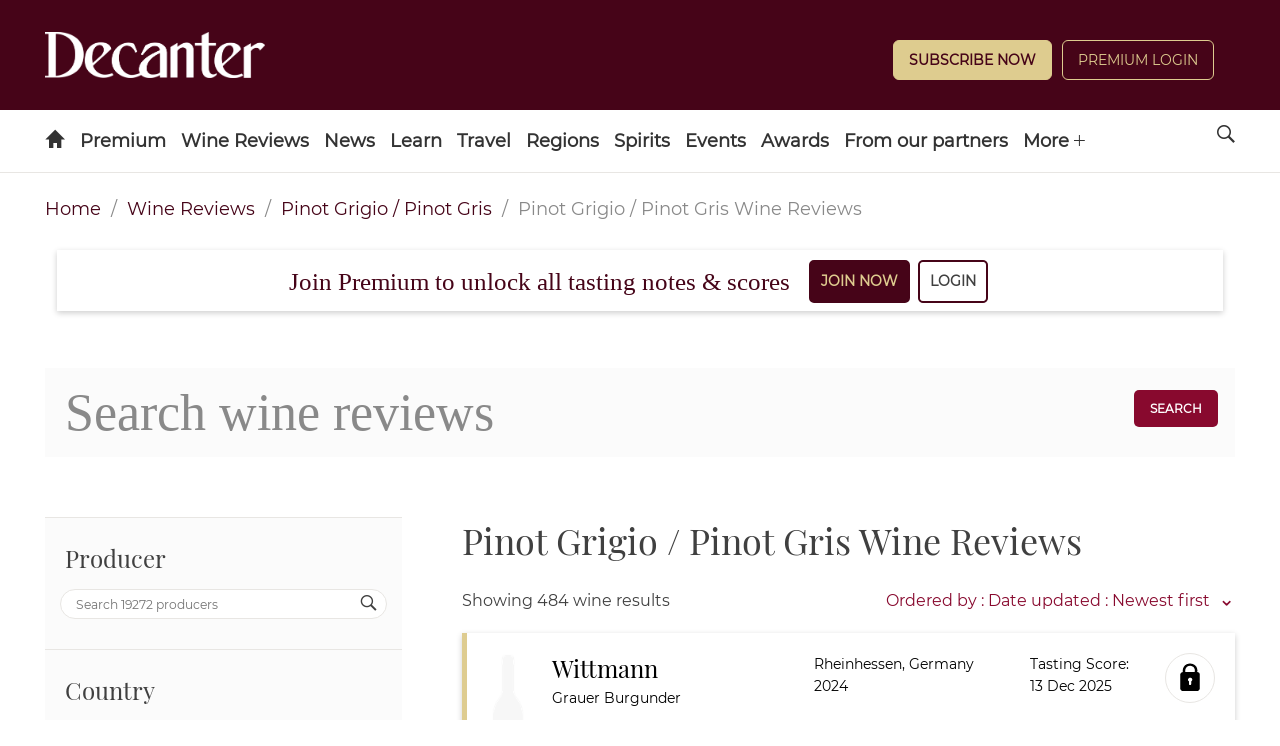

--- FILE ---
content_type: text/html; charset=utf-8
request_url: https://www.decanter.com/wine-reviews/search/pinot-grigio-%2F-pinot-gris/6
body_size: 22290
content:
<!DOCTYPE html><html lang="en"><head><meta charSet="utf-8"/><meta name="viewport" content="width=device-width"/><title>Find a wine - Decanter</title><meta name="robots" content="index,follow"/><meta name="description" content="Search for wines"/><meta property="og:title" content="Find a wine - Decanter"/><meta property="og:description" content="Search for wines"/><meta name="next-head-count" content="7"/><link rel="manifest" href="/wine-reviews/_next/static/manifest.json"/><link rel="apple-touch-icon" sizes="180x180" href="/wine-reviews/images/icons/apple-touch-icon.png"/><link rel="icon" type="image/png" sizes="32x32" href="/wine-reviews/images/icons/favicon-32x32.png"/><link rel="icon" type="image/png" sizes="16x16" href="/wine-reviews/images/icons/favicon-16x16.png"/><link rel="mask-icon" href="/wine-reviews/images/icons/safari-pinned-tab.svg" color="#5bbad5"/><meta name="theme-color" content="#460418"/><link rel="preload" href="/wine-reviews/_next/static/css/37a803ba726824a1.css" as="style"/><link rel="stylesheet" href="/wine-reviews/_next/static/css/37a803ba726824a1.css" data-n-g=""/><link rel="preload" href="/wine-reviews/_next/static/css/a605a3b64a9a40fb.css" as="style"/><link rel="stylesheet" href="/wine-reviews/_next/static/css/a605a3b64a9a40fb.css" data-n-p=""/><noscript data-n-css=""></noscript><script defer="" nomodule="" src="/wine-reviews/_next/static/chunks/polyfills-c67a75d1b6f99dc8.js"></script><script src="/wine-reviews/_next/static/chunks/webpack-022d4aef1ebe5b95.js" defer=""></script><script src="/wine-reviews/_next/static/chunks/framework-ff8f51c38ff85002.js" defer=""></script><script src="/wine-reviews/_next/static/chunks/main-f266213f80602cd2.js" defer=""></script><script src="/wine-reviews/_next/static/chunks/pages/_app-c7209c53dc63fc98.js" defer=""></script><script src="/wine-reviews/_next/static/chunks/284-8081bf9536432348.js" defer=""></script><script src="/wine-reviews/_next/static/chunks/210-3d7ec2f44f0687c0.js" defer=""></script><script src="/wine-reviews/_next/static/chunks/pages/search/%5B%5B...slugs%5D%5D-999b28a5b6950a2c.js" defer=""></script><script src="/wine-reviews/_next/static/5ec65c35b273de000798b7a4cf8c9fc31857e9bd/_buildManifest.js" defer=""></script><script src="/wine-reviews/_next/static/5ec65c35b273de000798b7a4cf8c9fc31857e9bd/_ssgManifest.js" defer=""></script></head><body><div id="__next" data-reactroot=""><div class="header-container"><header id="header" role="banner" class="header s-container has-double-tier">

	<div class="header__inner">

		
										
<div class="logo header-slot header-slot-left">
    <a href="/" title="Decanter" name="Decanter">
    	<span class="hide">Decanter</span>
	<picture>
		<source media="(min-width: 728px)" srcset="https://keyassets.timeincuk.net/inspirewp/live/wp-content/uploads/sites/34/2020/02/DECANTER_WHITE.png" >
		<source media="(max-width: 727px)" srcset="https://keyassets.timeincuk.net/inspirewp/live/wp-content/uploads/sites/34/2020/02/DECANTER_WHITE.png" >
		<img src="https://keyassets.timeincuk.net/inspirewp/live/wp-content/uploads/sites/34/2020/02/DECANTER_WHITE.png" alt="hero profile" aria-hidden="true" data-pin-nopin="true">
	</picture>
    </a>
</div>
							<div class="header-slot header-slot-center"></div>
							<div class="header-slot header-slot-right header-follow header-paywall">
    <div class="widget piano-login-class"><div
    class="js-react-on-rails-component"
    style="display:none"
    data-component-name="PianoLogin"
    data-props="{&quot;location&quot;:&quot;Keystone Header&quot;,&quot;subscribeText&quot;:&quot;Subscribe Now&quot;,&quot;version&quot;:&quot;2&quot;,&quot;menuWidgetTitle&quot;:&quot;&quot;,&quot;myAccountLnk&quot;:&quot;\/wine-reviews\/account&quot;,&quot;premiumLnk&quot;:&quot;\/subscribe&quot;,&quot;menuLnks&quot;:{&quot;2&quot;:{&quot;text&quot;:&quot;My Wines&quot;,&quot;href&quot;:&quot;\/wine-reviews\/my-wines&quot;}},&quot;colors&quot;:{&quot;text&quot;:&quot;#ffffff&quot;,&quot;button&quot;:&quot;#decc8f&quot;,&quot;link&quot;:&quot;#ffffff&quot;}}"
    data-dom-id="react_b6762e04ec2b"
>{&quot;location&quot;:&quot;Keystone Header&quot;,&quot;subscribeText&quot;:&quot;Subscribe Now&quot;,&quot;version&quot;:&quot;2&quot;,&quot;menuWidgetTitle&quot;:&quot;&quot;,&quot;myAccountLnk&quot;:&quot;\/wine-reviews\/account&quot;,&quot;premiumLnk&quot;:&quot;\/subscribe&quot;,&quot;menuLnks&quot;:{&quot;2&quot;:{&quot;text&quot;:&quot;My Wines&quot;,&quot;href&quot;:&quot;\/wine-reviews\/my-wines&quot;}},&quot;colors&quot;:{&quot;text&quot;:&quot;#ffffff&quot;,&quot;button&quot;:&quot;#decc8f&quot;,&quot;link&quot;:&quot;#ffffff&quot;}}</div>
<div id="react_b6762e04ec2b" class=""></div>
</div>
</div>
			
		
	</div>

		<nav>
	<ul class="navigation hide-overflow-items" data-nav="closed">
					<li >
				<a href="https://www.decanter.com/" class=" menu-icon-item icon-home  menu-item menu-item-type-post_type menu-item-object-page menu-item-home first-menu-item menu-icon-home menu-item-14"    name="Home">
								</a>
							</li>
					<li class="has-subnav">
				<a href="https://www.decanter.com/decanterpremium/" class=" menu-item menu-item-type-custom menu-item-object-custom no-icon menu-item-398972 menu-item-has-children"    name="Premium">
									Premium
								</a>
									<span class="submenu-toggle icon-arrow-down"></span>
					<ul class="navigation-secondary">
													<li >
								<a href="https://www.decanter.com/subscribe/" class="menu-item menu-item-type-custom menu-item-object-custom no-icon menu-item-517151"     name="Subscribe">Subscribe</a>
															</li>
													<li class="has-subnav">
								<a href="https://www.decanter.com/decanterpremium/" class="menu-item menu-item-type-custom menu-item-object-custom no-icon menu-item-398974 menu-item-has-children"     name="All Premium">All Premium</a>
																	<span class="submenu-toggle icon-arrow-down"></span>
									<ul class="navigation-tertiary">
																					<li>
												<a href="https://www.decanter.com/premium/brunello-di-montalcino-2020-vintage-report-and-20-top-picks-548058/"  class="menu-item menu-item-type-post_type menu-item-object-post no-icon menu-item-550799"     name="Brunello di Montalcino 2020: Vintage report and 20 top picks">Brunello di Montalcino 2020: Vintage report and 20 top picks</a>
											</li>
																					<li>
												<a href="https://www.decanter.com/burgundy-2023-vintage-report/"  class="menu-item menu-item-type-post_type menu-item-object-page no-icon menu-item-548925"     name="Burgundy 2023 Vintage Report">Burgundy 2023 Vintage Report</a>
											</li>
																					<li>
												<a href="https://www.decanter.com/premium/chablis-2023-vintage-report-and-best-of-the-new-wines-545771/"  class="menu-item menu-item-type-custom menu-item-object-custom no-icon menu-item-548926"     name="Chablis 2023 vintage">Chablis 2023 vintage</a>
											</li>
																					<li>
												<a href="https://www.decanter.com/rhone-2023-vintage-report/"  class="menu-item menu-item-type-post_type menu-item-object-page no-icon menu-item-546252"     name="Rhône 2023">Rhône 2023</a>
											</li>
																					<li>
												<a href="https://www.decanter.com/napa-2021-vintage-report/"  class="menu-item menu-item-type-post_type menu-item-object-page no-icon menu-item-539509"     name="Napa 2021 Vintage Report">Napa 2021 Vintage Report</a>
											</li>
																					<li>
												<a href="https://www.decanter.com/bordeaux-2021-in-bottle/"  class="menu-item menu-item-type-post_type menu-item-object-page no-icon menu-item-539510"     name="Bordeaux 2021 in bottle">Bordeaux 2021 in bottle</a>
											</li>
																			</ul>
															</li>
													<li >
								<a href="https://www.decanter.com/wine-reviews/search" class="menu-item menu-item-type-custom menu-item-object-custom no-icon menu-item-378631"     name="Search All Wine Reviews">Search All Wine Reviews</a>
															</li>
													<li class="has-subnav">
								<a href="https://www.decanter.com/category/magazine/" class="menu-item menu-item-type-custom menu-item-object-custom no-icon menu-item-431008 menu-item-has-children"     name="Magazine Articles">Magazine Articles</a>
																	<span class="submenu-toggle icon-arrow-down"></span>
									<ul class="navigation-tertiary">
																					<li>
												<a href="https://subscribe.decanter.com/az-magazines/62374489/decanter-subscription.thtml?j=XDC"  class="menu-item menu-item-type-custom menu-item-object-custom no-icon menu-item-517152"     name="Subscribe">Subscribe</a>
											</li>
																			</ul>
															</li>
													<li >
								<a href="https://www.decanter.com/tag/exclusive/" class="menu-item menu-item-type-custom menu-item-object-custom no-icon menu-item-378623"     name="Exclusive Articles">Exclusive Articles</a>
															</li>
													<li >
								<a href="https://www.decanter.com/decanterpremium/fine-wine-price-watch/" class="menu-item menu-item-type-post_type menu-item-object-page no-icon menu-item-459825"     name="Fine Wine Price Watch">Fine Wine Price Watch</a>
															</li>
											</ul>
							</li>
					<li class="has-subnav">
				<a href="/wine-reviews/search" class=" menu-item menu-item-type-custom menu-item-object-custom no-icon menu-item-432605 menu-item-has-children"    name="Wine Reviews">
									Wine Reviews
								</a>
									<span class="submenu-toggle icon-arrow-down"></span>
					<ul class="navigation-secondary">
													<li >
								<a href="/wine-reviews/search" class="menu-item menu-item-type-custom menu-item-object-custom no-icon menu-item-103"     name="Find a Wine Review">Find a Wine Review</a>
															</li>
													<li >
								<a href="https://www.decanter.com/latest-wine-reviews/" class="menu-item menu-item-type-custom menu-item-object-custom no-icon menu-item-410817"     name="Latest Tastings">Latest Tastings</a>
															</li>
													<li >
								<a href="https://www.decanter.com/wine-reviews-tastings/wine-panel-tastings/" class="menu-item menu-item-type-taxonomy menu-item-object-category no-icon menu-item-270672"     name="Panel Tastings">Panel Tastings</a>
															</li>
													<li >
								<a href="https://www.decanter.com/decanter-best/" class="menu-item menu-item-type-custom menu-item-object-custom no-icon menu-item-416828"     name="Supermarket & Everyday Wines">Supermarket & Everyday Wines</a>
															</li>
													<li >
								<a href="https://www.decanter.com/wines-of-the-year-2024/" class="menu-item menu-item-type-post_type menu-item-object-page no-icon menu-item-548709"     name="Wines of the Year 2024">Wines of the Year 2024</a>
															</li>
													<li >
								<a href="https://www.decanter.com/learn/vintage-guides/en-primeur/" class="menu-item menu-item-type-taxonomy menu-item-object-category no-icon menu-item-286224"    title="En Primeur"   name="En Primeur">En Primeur</a>
															</li>
													<li >
								<a href="https://www.decanter.com/wine-reviews-tastings/how-we-taste-the-decanter-guarantee-501745/" class="menu-item menu-item-type-post_type menu-item-object-post no-icon menu-item-501788"     name="How we taste">How we taste</a>
															</li>
											</ul>
							</li>
					<li class="has-subnav">
				<a href="https://www.decanter.com/wine-news/" class=" menu-item menu-item-type-taxonomy menu-item-object-category no-icon menu-item-19907 menu-item-has-children"    name="News">
									News
								</a>
									<span class="submenu-toggle icon-arrow-down"></span>
					<ul class="navigation-secondary">
													<li >
								<a href="https://www.decanter.com/wine-news/" class="menu-item menu-item-type-taxonomy menu-item-object-category no-icon menu-item-416831"     name="News">News</a>
															</li>
													<li >
								<a href="https://www.decanter.com/wine-news/opinion/" class="menu-item menu-item-type-taxonomy menu-item-object-category no-icon menu-item-113064"     name="All Columns">All Columns</a>
															</li>
													<li >
								<a href="https://www.decanter.com/wine-news/opinion/matt-walls/" class="menu-item menu-item-type-taxonomy menu-item-object-category no-icon menu-item-452127"     name="Matt Walls">Matt Walls</a>
															</li>
													<li >
								<a href="https://www.decanter.com/wine-news/opinion/the-editors-blog/" class="menu-item menu-item-type-taxonomy menu-item-object-category no-icon menu-item-113203"     name="Editors' Column">Editors' Column</a>
															</li>
													<li >
								<a href="https://www.decanter.com/learn/wine-investment/" class="menu-item menu-item-type-taxonomy menu-item-object-category no-icon menu-item-540666"     name="Wine Investment">Wine Investment</a>
															</li>
											</ul>
							</li>
					<li class="has-subnav">
				<a href="https://www.decanter.com/learn/" class=" menu-item menu-item-type-taxonomy menu-item-object-category no-icon menu-item-112319 menu-item-has-children"    name="Learn">
									Learn
								</a>
									<span class="submenu-toggle icon-arrow-down"></span>
					<ul class="navigation-secondary">
													<li >
								<a href="https://www.decanter.com/learn/winequiz/" class="menu-item menu-item-type-taxonomy menu-item-object-category no-icon menu-item-284508"     name="Quizzes">Quizzes</a>
															</li>
													<li >
								<a href="https://www.decanter.com/learn/decanter-launches-wine-learning-app-389078/" class="menu-item menu-item-type-post_type menu-item-object-post no-icon menu-item-396109"     name="Wine Learning App">Wine Learning App</a>
															</li>
													<li >
								<a href="https://www.decanter.com/tag/ask-decanter/" class="menu-item menu-item-type-custom menu-item-object-custom no-icon menu-item-384615"     name="Ask Decanter">Ask Decanter</a>
															</li>
													<li >
								<a href="https://www.decanter.com/wine/producer-profiles/" class="menu-item menu-item-type-taxonomy menu-item-object-category no-icon menu-item-270678"     name="Producer Profiles">Producer Profiles</a>
															</li>
													<li >
								<a href="https://www.decanter.com/wine/grape-varieties/" class="menu-item menu-item-type-taxonomy menu-item-object-category no-icon menu-item-270677"     name="Grape Varieties">Grape Varieties</a>
															</li>
													<li >
								<a href="https://www.decanter.com/learn/vintage-guides/" class="menu-item menu-item-type-taxonomy menu-item-object-category no-icon menu-item-260898"     name="Vintage Guides">Vintage Guides</a>
															</li>
													<li >
								<a href="https://www.decanter.com/learn/food/" class="menu-item menu-item-type-taxonomy menu-item-object-category no-icon menu-item-414365"     name="Food and Wine">Food and Wine</a>
															</li>
											</ul>
							</li>
					<li class="has-subnav">
				<a href="https://www.decanter.com/wine-travel/" class=" menu-item menu-item-type-taxonomy menu-item-object-category no-icon menu-item-113025 menu-item-has-children"    name="Travel">
									Travel
								</a>
									<span class="submenu-toggle icon-arrow-down"></span>
					<ul class="navigation-secondary">
													<li >
								<a href="https://www.decanter.com/wine-travel/" class="menu-item menu-item-type-taxonomy menu-item-object-category no-icon menu-item-416824"     name="Wine Travel">Wine Travel</a>
															</li>
													<li >
								<a href="https://www.decanter.com/top-50-travel-2023/" class="menu-item menu-item-type-post_type menu-item-object-page no-icon menu-item-508662"     name="The 50 best wine trips">The 50 best wine trips</a>
															</li>
													<li >
								<a href="https://www.decanter.com/dream-destination/" class="menu-item menu-item-type-taxonomy menu-item-object-category no-icon menu-item-496631"     name="Dream Destination">Dream Destination</a>
															</li>
													<li >
								<a href="https://www.decanter.com/wine-travel/restaurant-and-bar-recommendations/" class="menu-item menu-item-type-taxonomy menu-item-object-category no-icon menu-item-414375"     name="Wine Bar and Restaurant Reviews">Wine Bar and Restaurant Reviews</a>
															</li>
													<li >
								<a href="https://www.decanter.com/property/" class="menu-item menu-item-type-taxonomy menu-item-object-category no-icon menu-item-540665"     name="Property">Property</a>
															</li>
											</ul>
							</li>
					<li class="has-subnav">
				<a href="https://www.decanter.com/wine/wine-regions/" class=" menu-item menu-item-type-taxonomy menu-item-object-category no-icon menu-item-270676 menu-item-has-children"    name="Regions">
									Regions
								</a>
									<span class="submenu-toggle icon-arrow-down"></span>
					<ul class="navigation-secondary">
													<li >
								<a href="https://www.decanter.com/wine/wine-regions/" class="menu-item menu-item-type-custom menu-item-object-custom no-icon menu-item-507269"     name="A-Z">A-Z</a>
															</li>
													<li >
								<a href="https://www.decanter.com/wine/wine-regions/bordeaux-wines/" class="menu-item menu-item-type-taxonomy menu-item-object-category no-icon menu-item-505401"     name="Bordeaux">Bordeaux</a>
															</li>
													<li >
								<a href="https://www.decanter.com/wine/wine-regions/burgundy-wine/" class="menu-item menu-item-type-taxonomy menu-item-object-category no-icon menu-item-505402"     name="Burgundy">Burgundy</a>
															</li>
													<li >
								<a href="https://www.decanter.com/wine/wine-regions/champagne/" class="menu-item menu-item-type-taxonomy menu-item-object-category no-icon menu-item-505404"     name="Champagne">Champagne</a>
															</li>
													<li >
								<a href="https://www.decanter.com/wine/wine-regions/rhone-valley/" class="menu-item menu-item-type-taxonomy menu-item-object-category no-icon menu-item-505407"     name="Rhône Valley">Rhône Valley</a>
															</li>
													<li >
								<a href="https://www.decanter.com/wine/wine-regions/california-wine-region/napa-valley/" class="menu-item menu-item-type-taxonomy menu-item-object-category no-icon menu-item-505403"     name="Napa Valley">Napa Valley</a>
															</li>
													<li >
								<a href="https://www.decanter.com/wine/wine-regions/tuscany-wines/" class="menu-item menu-item-type-taxonomy menu-item-object-category no-icon menu-item-505405"     name="Tuscany">Tuscany</a>
															</li>
													<li >
								<a href="https://www.decanter.com/wine/wine-regions/piedmont-wine-region/" class="menu-item menu-item-type-taxonomy menu-item-object-category no-icon menu-item-505406"     name="Piedmont">Piedmont</a>
															</li>
											</ul>
							</li>
					<li >
				<a href="https://www.decanter.com/spirits-home/" class=" spirits menu-item menu-item-type-post_type menu-item-object-page no-icon menu-item-447137"    name="Spirits">
									Spirits
								</a>
							</li>
					<li class="has-subnav">
				<a href="/wine-events" class=" menu-item menu-item-type-custom menu-item-object-custom no-icon menu-item-245484 menu-item-has-children"    name="Events">
									Events
								</a>
									<span class="submenu-toggle icon-arrow-down"></span>
					<ul class="navigation-secondary">
													<li >
								<a href="https://www.decanter.com/wine-events/" class="menu-item menu-item-type-post_type menu-item-object-page no-icon menu-item-274577"     name="Upcoming Events">Upcoming Events</a>
															</li>
													<li >
								<a href="https://www.decanter.com/previous-events/" class="menu-item menu-item-type-taxonomy menu-item-object-category no-icon menu-item-274581"     name="Previous Events">Previous Events</a>
															</li>
											</ul>
							</li>
					<li class="has-subnav">
				<a href="https://www.decanter.com/enter/" class=" menu-item menu-item-type-post_type menu-item-object-page no-icon menu-item-283739 menu-item-has-children"   title="Awards"   name="Awards">
									Awards
								</a>
									<span class="submenu-toggle icon-arrow-down"></span>
					<ul class="navigation-secondary">
													<li >
								<a href="https://www.decanter.com/decanter-awards/" class="menu-item menu-item-type-post_type menu-item-object-page no-icon menu-item-407945"     name="Decanter World Wine Awards">Decanter World Wine Awards</a>
															</li>
													<li >
								<a href="https://events.decanter.com/dwwamarketguide/home?utm_source=website&utm_medium=decanter&utm_campaign=decanter_navbar" class="menu-item menu-item-type-custom menu-item-object-custom no-icon menu-item-553761"     name="DWWA Market Guide">DWWA Market Guide</a>
															</li>
													<li >
								<a href="https://www.decanter.com/hall-of-fame/" class="menu-item menu-item-type-post_type menu-item-object-page no-icon menu-item-410021"     name="Decanter Hall of Fame">Decanter Hall of Fame</a>
															</li>
													<li >
								<a href="https://shop.decanterawards.com/" class="menu-item menu-item-type-custom menu-item-object-custom no-icon menu-item-431936"     name="Decanter Awards sticker shop">Decanter Awards sticker shop</a>
															</li>
											</ul>
							</li>
					<li >
				<a href="https://www.decanter.com/from-our-partners/" class=" spanish-wine-academy-2021-nav menu-item menu-item-type-post_type menu-item-object-page no-icon menu-item-546084"    name="From our partners">
									From our partners
								</a>
							</li>
					<li >
				<a href="https://www.decanter.com/wine-club/" class=" menu-item menu-item-type-post_type menu-item-object-page last-menu-item no-icon menu-item-472247"    name="Wine Club">
									Wine Club
								</a>
							</li>
		
		
					<li class="has-subnav header-slot-right nav-follow">
				<span class="submenu-toggle icon-arrow-down"></span>
				<a href="javascript:void(0);" name="Follow us on social media">Follow</a>
				<ul class="nav-social">
											<li><a href="https://www.decanter.com/feed" target="_blank" rel="noopener" name="Follow us on RSS">RSS</a></li>
											<li><a href="https://www.facebook.com/Decanter" target="_blank" rel="noopener" name="Follow us on Facebook">Facebook</a></li>
											<li><a href="http://instagram.com/decanter/" target="_blank" rel="noopener" name="Follow us on Instagram">Instagram</a></li>
											<li><a href="http://twitter.com/decanter" target="_blank" rel="noopener" name="Follow us on Twitter">Twitter</a></li>
											<li><a href="https://www.youtube.com/user/Decantermagazine" target="_blank" rel="noopener" name="Follow us on YouTube">YouTube</a></li>
									</ul>
			</li>
		
		<li class="menu-more has-subnav">
			<a href="javascript:void(0)" name="See more menu items">More <span class="icon-plus"></span></a>
			<ul></ul>
		</li>
	</ul>

	<a href="javascript:void(0)" class="search-site icon-search" name="Search the site"><span class="hide">Search</span></a>

	<a href="#" class="menu-icon-link hidden-md hidden-lg" name="Toggle the site menu">
		<span class="menu-toggle icon-menu"><span class="hide">Menu</span></span>
	</a>

	<form role="search" method="get" class="search-form form-inline s-container" action="/">
		<div class="input-group">
			<input type="search" value="" name="s" class="input-sm search-field form-control" placeholder="Search">
							<button type="submit" class="btn btn--sm" name="search">Search Wine News & Features</button>
				<button type="button" class="btn btn--sm" onclick="window.location.href='https://www.decanter.com/wine-reviews/search?query='+document.querySelector('.search-field').value;">Search Wine Reviews</button>
						<div class="message-wrapper">
				<label for="s" class="message message--type">Type to search</label>
				<label for="s" class="message message--search hide">Press enter or click on the search icon</label>
			</div>
		</div>
	</form>
</nav>

</header></div><section class="section"><div class="container"><div class=""><nav class="Breadcrumbs_breadcrumb__9G62b" aria-label="breadcrumbs"><ul><li><a href="/" title="home">Home</a></li><li><a title="Wine Reviews" role="link" tabindex="0" href="/wine-reviews/search">Wine Reviews</a></li><li><a title="Pinot Grigio / Pinot Gris" role="link" tabindex="0" href="/wine-reviews/search/pinot-grigio-%2F-pinot-gris/6">Pinot Grigio / Pinot Gris</a></li><li class="Breadcrumbs_is-active__984co"><span>Wine Reviews</span></li></ul></nav><div class="Search_pianoSearch__LL0OY"></div><div class="SearchBox_search__block__OLejx"><div class="columns SearchBox_search__box__CemRw"><div class="column is-9 SearchBox_search__input__WhYY2"><div class="field"><div class="control"><input type="search" class="input Input_input__WncIy Input_input--rounded__l5fQZ" name="searchbox" id="searchbox" aria-label="searchbox" placeholder="Search wine reviews" value=""/></div></div></div><div class="column is-1 SearchBox_search__box__button__df2SF"><button type="button" tabindex="0" class="button">Search</button></div></div></div><div class="columns"><div class="column is-3 Filters_filters-wrapper__uM2TU"><form class="column Filters_filters__IDoKB is-hidden-touch"><div class="Filters_filters__group___CCq4" id="filters__group__producer"><h4 class="Filters_filters__title___4W_a Filters_--open__lU_Yk Filters_--hideAction__rld2B">Producer</h4><div class="Filters_filters__params__hPsZ6"><div class="field"><div class="control has-icons-right"><input type="text" class="input Input_input__WncIy Input_input--rounded__l5fQZ" name="search-producer" placeholder="Search 19272 producers"/><span class="icon is-small is-right"><i class="icon-search"></i></span></div></div></div></div><div class="Filters_filters__group___CCq4" id="filters__group__country"><h4 class="Filters_filters__title___4W_a Filters_--open__lU_Yk Filters_--hideAction__rld2B">Country</h4><div class="Filters_filters__params__hPsZ6"><div class="field"><div class="control has-icons-right"><input type="text" class="input Input_input__WncIy Input_input--rounded__l5fQZ" name="search-country" placeholder="Search 58 countries"/><span class="icon is-small is-right"><i class="icon-search"></i></span></div></div><a href="/wine-reviews/search/argentina/page/1/3" class="Checkbox_--filters__checkbox___QuAN Checkbox_--incomplete__ttG8J"><span class="Checkbox_filters__item__toggle__PVRTp" aria-label="Argentina"></span><span class="Checkbox_filters__item__toggle__label__xK2yF">Argentina<span class="Checkbox_filters__item__toggle__count__MXEtd">(<!-- -->6<!-- -->)</span></span></a><a href="/wine-reviews/search/france/page/1/3" class="Checkbox_--filters__checkbox___QuAN Checkbox_--incomplete__ttG8J"><span class="Checkbox_filters__item__toggle__PVRTp" aria-label="France"></span><span class="Checkbox_filters__item__toggle__label__xK2yF">France<span class="Checkbox_filters__item__toggle__count__MXEtd">(<!-- -->101<!-- -->)</span></span></a><a href="/wine-reviews/search/italy/page/1/3" class="Checkbox_--filters__checkbox___QuAN Checkbox_--incomplete__ttG8J"><span class="Checkbox_filters__item__toggle__PVRTp" aria-label="Italy"></span><span class="Checkbox_filters__item__toggle__label__xK2yF">Italy<span class="Checkbox_filters__item__toggle__count__MXEtd">(<!-- -->111<!-- -->)</span></span></a><a href="/wine-reviews/search/usa/page/1/3" class="Checkbox_--filters__checkbox___QuAN Checkbox_--incomplete__ttG8J"><span class="Checkbox_filters__item__toggle__PVRTp" aria-label="USA"></span><span class="Checkbox_filters__item__toggle__label__xK2yF">USA<span class="Checkbox_filters__item__toggle__count__MXEtd">(<!-- -->108<!-- -->)</span></span></a></div></div><div class="Filters_filters__group___CCq4" id="filters__group__region"><h4 class="Filters_filters__title___4W_a Filters_--open__lU_Yk Filters_--hideAction__rld2B">Region</h4><div class="Filters_filters__params__hPsZ6 Filters_filters__params_excluded__xooET"><div class="field"><div class="control has-icons-right"><input type="text" class="input Input_input__WncIy Input_input--rounded__l5fQZ" name="search-region" placeholder="Search 1488 regions"/><span class="icon is-small is-right"><i class="icon-search"></i></span></div></div></div></div><div class="Filters_filters__group___CCq4" id="filters__group__appellation"><h4 class="Filters_filters__title___4W_a Filters_--open__lU_Yk Filters_--hideAction__rld2B">Appellation<span class="Filters_--info__jvSkq" data-info="Geographical indication used to identify where the grapes for a wine were grown."></span></h4><div class="Filters_filters__params__hPsZ6"><div class="field"><div class="control has-icons-right"><input type="text" class="input Input_input__WncIy Input_input--rounded__l5fQZ" name="search-appellation" placeholder="Search 2964 appellations"/><span class="icon is-small is-right"><i class="icon-search"></i></span></div></div></div></div><div class="Filters_filters__group___CCq4" id="filters__group__grape"><h4 class="Filters_filters__title___4W_a Filters_--open__lU_Yk Filters_--hideAction__rld2B">Grape</h4><div class="Filters_filters__params__hPsZ6"><div class="field"><div class="control has-icons-right"><input type="text" class="input Input_input__WncIy Input_input--rounded__l5fQZ" name="search-grape" placeholder="Search 1057 grapes"/><span class="icon is-small is-right"><i class="icon-search"></i></span></div></div><a href="/wine-reviews/search/pinot-grigio-%2F-pinot-gris/page/1/6" class="Checkbox_--filters__checkbox___QuAN Checkbox_--completed__v7bRL"><span class="Checkbox_filters__item__toggle__PVRTp" aria-label="Pinot Grigio / Pinot Gris"></span><span class="Checkbox_filters__item__toggle__label__xK2yF">Pinot Grigio / Pinot Gris<span class="Checkbox_filters__item__toggle__count__MXEtd">(<!-- -->484<!-- -->)</span></span></a><a href="/wine-reviews/search/cabernet-sauvignon/page/1/6" class="Checkbox_--filters__checkbox___QuAN Checkbox_--incomplete__ttG8J"><span class="Checkbox_filters__item__toggle__PVRTp" aria-label="Cabernet Sauvignon"></span><span class="Checkbox_filters__item__toggle__label__xK2yF">Cabernet Sauvignon<span class="Checkbox_filters__item__toggle__count__MXEtd">(<!-- -->11058<!-- -->)</span></span></a><a href="/wine-reviews/search/chardonnay/page/1/6" class="Checkbox_--filters__checkbox___QuAN Checkbox_--incomplete__ttG8J"><span class="Checkbox_filters__item__toggle__PVRTp" aria-label="Chardonnay"></span><span class="Checkbox_filters__item__toggle__label__xK2yF">Chardonnay<span class="Checkbox_filters__item__toggle__count__MXEtd">(<!-- -->12013<!-- -->)</span></span></a><a href="/wine-reviews/search/merlot/page/1/6" class="Checkbox_--filters__checkbox___QuAN Checkbox_--incomplete__ttG8J"><span class="Checkbox_filters__item__toggle__PVRTp" aria-label="Merlot"></span><span class="Checkbox_filters__item__toggle__label__xK2yF">Merlot<span class="Checkbox_filters__item__toggle__count__MXEtd">(<!-- -->5951<!-- -->)</span></span></a><a href="/wine-reviews/search/pinot-noir/page/1/6" class="Checkbox_--filters__checkbox___QuAN Checkbox_--incomplete__ttG8J"><span class="Checkbox_filters__item__toggle__PVRTp" aria-label="Pinot Noir"></span><span class="Checkbox_filters__item__toggle__label__xK2yF">Pinot Noir<span class="Checkbox_filters__item__toggle__count__MXEtd">(<!-- -->710<!-- -->)</span></span></a><a href="/wine-reviews/search/riesling/page/1/6" class="Checkbox_--filters__checkbox___QuAN Checkbox_--incomplete__ttG8J"><span class="Checkbox_filters__item__toggle__PVRTp" aria-label="Riesling"></span><span class="Checkbox_filters__item__toggle__label__xK2yF">Riesling<span class="Checkbox_filters__item__toggle__count__MXEtd">(<!-- -->2193<!-- -->)</span></span></a></div></div><div class="Filters_filters__group___CCq4" id="filters__group__vintage"><h4 class="Filters_filters__title___4W_a Filters_--open__lU_Yk Filters_--hideAction__rld2B">Vintage<span class="Filters_--info__jvSkq" data-info="A vintage wine is one made from grapes that were all, or primarily, grown and harvested in a singular specified year."></span></h4><div class="Filters_filters__params__hPsZ6"><div class="field"><div class="control has-icons-right"><input type="text" class="input Input_input__WncIy Input_input--rounded__l5fQZ" name="search-vintage" placeholder="Search 1 vintage"/><span class="icon is-small is-right"><i class="icon-search"></i></span></div></div></div></div><div class="Filters_filters__group___CCq4" id="filters__group__colour"><h4 class="Filters_filters__title___4W_a Filters_--open__lU_Yk Filters_--hideAction__rld2B">Colour</h4><div class="Filters_filters__params__hPsZ6"><a href="/wine-reviews/search/red/page/1/8" class="Checkbox_--filters__checkbox___QuAN Checkbox_--incomplete__ttG8J"><span class="Checkbox_filters__item__toggle__PVRTp" aria-label="Red"></span><span class="Checkbox_filters__item__toggle__label__xK2yF">Red<span class="Checkbox_filters__item__toggle__count__MXEtd">(<!-- -->1<!-- -->)</span></span></a><a href="/wine-reviews/search/ros%C3%A9/page/1/8" class="Checkbox_--filters__checkbox___QuAN Checkbox_--incomplete__ttG8J"><span class="Checkbox_filters__item__toggle__PVRTp" aria-label="Rosé"></span><span class="Checkbox_filters__item__toggle__label__xK2yF">Rosé<span class="Checkbox_filters__item__toggle__count__MXEtd">(<!-- -->27<!-- -->)</span></span></a><a href="/wine-reviews/search/white/page/1/8" class="Checkbox_--filters__checkbox___QuAN Checkbox_--incomplete__ttG8J"><span class="Checkbox_filters__item__toggle__PVRTp" aria-label="White"></span><span class="Checkbox_filters__item__toggle__label__xK2yF">White<span class="Checkbox_filters__item__toggle__count__MXEtd">(<!-- -->439<!-- -->)</span></span></a><a href="/wine-reviews/search/orange/page/1/8" class="Checkbox_--filters__checkbox___QuAN Checkbox_--incomplete__ttG8J"><span class="Checkbox_filters__item__toggle__PVRTp" aria-label="Orange"></span><span class="Checkbox_filters__item__toggle__label__xK2yF">Orange<span class="Checkbox_filters__item__toggle__count__MXEtd">(<!-- -->17<!-- -->)</span></span></a></div></div><div class="Filters_filters__group___CCq4" id="filters__group__review_type"><h4 class="Filters_filters__title___4W_a Filters_--open__lU_Yk Filters_--hideAction__rld2B">Review type</h4><div class="Filters_filters__params__hPsZ6"><a href="/wine-reviews/search/everyday-wine/page/1/1" class="Checkbox_--filters__checkbox___QuAN Checkbox_--incomplete__ttG8J"><span class="Checkbox_filters__item__toggle__PVRTp" aria-label="Value Wine"></span><span class="Checkbox_filters__item__toggle__label__xK2yF">Value Wine<span class="Checkbox_filters__item__toggle__count__MXEtd">(<!-- -->153<!-- -->)</span></span></a><a href="/wine-reviews/search/fine-wine/page/1/1" class="Checkbox_--filters__checkbox___QuAN Checkbox_--incomplete__ttG8J"><span class="Checkbox_filters__item__toggle__PVRTp" aria-label="Fine Wine"></span><span class="Checkbox_filters__item__toggle__label__xK2yF">Fine Wine<span class="Checkbox_filters__item__toggle__count__MXEtd">(<!-- -->331<!-- -->)</span></span></a><a href="/wine-reviews/search/panel-tasting/page/1/9" class="Checkbox_--filters__checkbox___QuAN Checkbox_--incomplete__ttG8J"><span class="Checkbox_filters__item__toggle__PVRTp" aria-label="Panel Tasting"></span><span class="Checkbox_filters__item__toggle__label__xK2yF">Panel Tasting<span class="Checkbox_filters__item__toggle__count__MXEtd">(<!-- -->69<!-- -->)</span></span></a><a href="/wine-reviews/search/single-tasting/page/1/9" class="Checkbox_--filters__checkbox___QuAN Checkbox_--incomplete__ttG8J"><span class="Checkbox_filters__item__toggle__PVRTp" aria-label="Single Tasting"></span><span class="Checkbox_filters__item__toggle__label__xK2yF">Single Tasting<span class="Checkbox_filters__item__toggle__count__MXEtd">(<!-- -->406<!-- -->)</span></span></a></div></div><div class="Filters_filters__footer__3tdKv"><button type="button" tabindex="0" class="button is-hidden-desktop Filters_filter-button__A65X3">Apply</button><button type="reset" tabindex="0" class="button button--white Filters_filter-button__A65X3">Reset all filters</button></div></form></div><div class="WineGeneral_wines__86D0j column is-7"><div class="piano-container-search-results"></div><h1 class="results-header">Wine Reviews</h1><div class="SearchToolbar_searchToolbar___Vj3w"><div class="columns SearchToolbar_searchIndication__zI7_O">Showing <!-- -->484<!-- --> wine results</div><div class="columns"><div class="column is-5 SearchToolbar_toolbarContainer__T93HG Filters_filter-sort-buttons__HFyvg"><button type="button" tabindex="0" class="SearchToolbar_filterButton__4vgrC button button--white button--small is-hidden-desktop Filters_filter-button__A65X3">Filter Results<!-- --> (1)</button><div role="button" tabindex="0" class="SearchToolbar_toolbarDropdown__0pfJ0 Dropdown_wines__orderBy__2Qxoq"><div class="Dropdown_orderBy_desktop__fLT0S"><div class="Dropdown_--current__znYoR">Ordered by : <!-- -->Date updated<!-- --> : Newest first</div><div class="Dropdown_--wrapper__ScJ5i"><div role="button" tabindex="0" class="Dropdown_--item__5_gdM">Producer<!-- --> A-Z</div><div role="button" tabindex="0" class="Dropdown_--item__5_gdM">Location<!-- --> A-Z</div><div role="button" tabindex="0" class="Dropdown_--item__5_gdM">Vintage<!-- --> Oldest first</div><div role="button" tabindex="0" class="Dropdown_--item__5_gdM">Score<!-- --> Highest first</div><div role="button" tabindex="0" class="Dropdown_--item__5_gdM">Date tasted<!-- --> Newest first</div><div role="button" tabindex="0" class="Dropdown_--item__5_gdM Dropdown_--active__3mXZn">Date updated<!-- --> Newest first</div></div></div><div class="Dropdown_orderBy_mobile__NWXV4"><label for="orderBy" class="Dropdown_wines__orderBy--mobile__EkFjO button button--white button--small">Order by:<select id="orderBy"><option value="{&quot;order&quot;:&quot;order[0][producer]=asc&amp;order[1][updated_at]=desc&quot;,&quot;subtitle&quot;:&quot;A-Z&quot;,&quot;filters&quot;:null}">Producer: A-Z</option><option value="{&quot;order&quot;:&quot;order[0][appellation]=asc&amp;order[1][appellation_quality]=asc&amp;order[2][location]=asc&amp;order[3][updated_at]=desc&quot;,&quot;subtitle&quot;:&quot;A-Z&quot;,&quot;filters&quot;:null}">Location: A-Z</option><option value="{&quot;order&quot;:&quot;order[vintage]=asc&quot;,&quot;subtitle&quot;:&quot;Oldest first&quot;,&quot;filters&quot;:&quot;filter[not.vintage]=NV&quot;}">Vintage: Oldest first</option><option value="{&quot;order&quot;:&quot;order[0][score_rounded]=desc&amp;order[1][updated_at]=desc&quot;,&quot;subtitle&quot;:&quot;Highest first&quot;,&quot;filters&quot;:null}">Score: Highest first</option><option value="{&quot;order&quot;:&quot;order[0][tasting_date]=desc&amp;order[1][updated_at]=desc&quot;,&quot;subtitle&quot;:&quot;Newest first&quot;,&quot;filters&quot;:null}">Date tasted: Newest first</option><option selected="" value="{&quot;order&quot;:&quot;order[updated_at]=desc&quot;,&quot;subtitle&quot;:&quot;Newest first&quot;,&quot;filters&quot;:null}">Date updated: Newest first</option></select></label></div></div></div></div></div><a href="/wine-reviews/germany/rheinhessen/wittmann-grauer-burgunder-rheinhessen-germany-2024-104946"><div class="columns WineGeneral_wines__box__kSZHb MyWine_wines__wine__i32BD WineGeneral_wines__wine__crF3A Vivino_wines__wine__UuCuJ wines__wine WineGeneral_--colour___GR_U WineGeneral_--white__SNW_B"><div class="WineRow_container__omnTT"><div class="WineRow_main__4iQVx"><div class="WineGeneral_--bottle__t9ZX7 WineRow_bottle__Y3Epa"><img src="/wine-reviews/_next/static/media/no-wine.a543dcb8.png" alt="Wittmann"/></div><div class="WineGeneral_wine__title__jlRr5 WineRow_wine-info__dUNb_"><div class="WineRow_wine-info__title-container__vJsPS"><h5>Wittmann</h5><h6 class="WineRow_wine-info__brand__7KpVR">Grauer Burgunder</h6></div><div class="WineRow_wine-info__region-container__SqT8E"><div class="WineGeneral_--country__s8DLd WineGeneral_--region__MU4gI WineRow_wine-info__region__HL8R7">Rheinhessen, <!-- -->Germany</div><div class="WineGeneral_--vintage__JZY1q">2024</div></div></div><div class="WineRow_my-wines__ZnCOi"><div class="WineRow_my-wines__button__TAl8z WineRow_my-wines__button--locked__paxHI"><button type="button" tabindex="0" class="MyWine_--mywines__button__s42sC MyWine_--locked___AL1h button button--small button--dark"><svg viewBox="4 4 24 24" xmlns="http://www.w3.org/2000/svg" class="MyWine_prefix__padlock-icon__BVeQQ"><path d="M20.9 12c.9-7.5-10.6-7.5-9.7 0-.9.1-1.7.9-1.7 1.8v9.1c0 1 .8 1.8 1.8 1.8h9.4c1 0 1.8-.8 1.8-1.8v-9.1c.1-.9-.6-1.7-1.6-1.8zm-4.1 6.3V20c0 1-1.5 1-1.5 0v-1.8c-1.1-.6-.7-2.3.8-2.4 1.5 0 1.9 1.8.7 2.5zm2.4-6.3h-6.3c-.9-5.5 7.2-5.5 6.3 0z"></path></svg>My Wines</button></div></div></div><div class="WineRow_tasting-score__ECWjs"><div class="level"><div class="level-left WineRow_tasting-score__label__TlKSv"><div class="level-item WineGeneral_--tasting__CjZ74">Tasting Score:<span>13 Dec 2025</span></div></div><div class="level-right"><div class="WineGeneral_--score__5wRg8"><svg viewBox="4 4 24 24" xmlns="http://www.w3.org/2000/svg"><path d="M20.9 12c.9-7.5-10.6-7.5-9.7 0-.9.1-1.7.9-1.7 1.8v9.1c0 1 .8 1.8 1.8 1.8h9.4c1 0 1.8-.8 1.8-1.8v-9.1c.1-.9-.6-1.7-1.6-1.8zm-4.1 6.3V20c0 1-1.5 1-1.5 0v-1.8c-1.1-.6-.7-2.3.8-2.4 1.5 0 1.9 1.8.7 2.5zm2.4-6.3h-6.3c-.9-5.5 7.2-5.5 6.3 0z"></path></svg></div></div></div><button type="button" tabindex="0" class="button button--small WineRow_tasting-score__button__K9t0H">View Notes</button></div></div></div></a><a href="/wine-reviews/germany/pfalz/villa-wolf-pinot-gris-pfalz-germany-2024-104940"><div class="columns WineGeneral_wines__box__kSZHb MyWine_wines__wine__i32BD WineGeneral_wines__wine__crF3A Vivino_wines__wine__UuCuJ wines__wine WineGeneral_--colour___GR_U WineGeneral_--white__SNW_B"><div class="WineRow_container__omnTT"><div class="WineRow_main__4iQVx"><div class="WineGeneral_--bottle__t9ZX7 WineRow_bottle__Y3Epa"><img src="/wine-reviews/_next/static/media/no-wine.a543dcb8.png" alt="Villa Wolf"/></div><div class="WineGeneral_wine__title__jlRr5 WineRow_wine-info__dUNb_"><div class="WineRow_wine-info__title-container__vJsPS"><h5>Villa Wolf</h5><h6 class="WineRow_wine-info__brand__7KpVR">Pinot Gris</h6></div><div class="WineRow_wine-info__region-container__SqT8E"><div class="WineGeneral_--country__s8DLd WineGeneral_--region__MU4gI WineRow_wine-info__region__HL8R7">Pfalz, <!-- -->Germany</div><div class="WineGeneral_--vintage__JZY1q">2024</div></div></div><div class="WineRow_my-wines__ZnCOi"><div class="WineRow_my-wines__button__TAl8z WineRow_my-wines__button--locked__paxHI"><button type="button" tabindex="0" class="MyWine_--mywines__button__s42sC MyWine_--locked___AL1h button button--small button--dark"><svg viewBox="4 4 24 24" xmlns="http://www.w3.org/2000/svg" class="MyWine_prefix__padlock-icon__BVeQQ"><path d="M20.9 12c.9-7.5-10.6-7.5-9.7 0-.9.1-1.7.9-1.7 1.8v9.1c0 1 .8 1.8 1.8 1.8h9.4c1 0 1.8-.8 1.8-1.8v-9.1c.1-.9-.6-1.7-1.6-1.8zm-4.1 6.3V20c0 1-1.5 1-1.5 0v-1.8c-1.1-.6-.7-2.3.8-2.4 1.5 0 1.9 1.8.7 2.5zm2.4-6.3h-6.3c-.9-5.5 7.2-5.5 6.3 0z"></path></svg>My Wines</button></div></div></div><div class="WineRow_tasting-score__ECWjs"><div class="level"><div class="level-left WineRow_tasting-score__label__TlKSv"><div class="level-item WineGeneral_--tasting__CjZ74">Tasting Score:<span>12 Dec 2025</span></div></div><div class="level-right"><div class="WineGeneral_--score__5wRg8"><svg viewBox="4 4 24 24" xmlns="http://www.w3.org/2000/svg"><path d="M20.9 12c.9-7.5-10.6-7.5-9.7 0-.9.1-1.7.9-1.7 1.8v9.1c0 1 .8 1.8 1.8 1.8h9.4c1 0 1.8-.8 1.8-1.8v-9.1c.1-.9-.6-1.7-1.6-1.8zm-4.1 6.3V20c0 1-1.5 1-1.5 0v-1.8c-1.1-.6-.7-2.3.8-2.4 1.5 0 1.9 1.8.7 2.5zm2.4-6.3h-6.3c-.9-5.5 7.2-5.5 6.3 0z"></path></svg></div></div></div><button type="button" tabindex="0" class="button button--small WineRow_tasting-score__button__K9t0H">View Notes</button></div></div></div></a><a href="/wine-reviews/usa/oregon/big-table-farm-pinot-gris-willamette-valley-oregon-2024-103578"><div class="columns WineGeneral_wines__box__kSZHb MyWine_wines__wine__i32BD WineGeneral_wines__wine__crF3A Vivino_wines__wine__UuCuJ wines__wine WineGeneral_--colour___GR_U WineGeneral_--ros___PoGPW"><div class="WineRow_container__omnTT"><div class="WineRow_main__4iQVx"><div class="WineGeneral_--bottle__t9ZX7 WineRow_bottle__Y3Epa"><img src="https://decanter-prod-aws1-timeincuk-net.s3.eu-west-1.amazonaws.com/media/images/screen-shot-2023-08-19-at-81256-am-64e0dc88b1e3a-6946c98ebac67.gif" alt="Big Table Farm, Pinot Gris, Willamette Valley, Oregon, USA 2024" title="Big Table Farm, Pinot Gris, Willamette Valley, Oregon, USA 2024"/></div><div class="WineGeneral_wine__title__jlRr5 WineRow_wine-info__dUNb_"><div class="WineRow_wine-info__title-container__vJsPS"><h5>Big Table Farm</h5><h6 class="WineRow_wine-info__brand__7KpVR">Pinot Gris</h6><div class="WineGeneral_--appellation__WaeFi WineRow_wine-info__appellation__CoF7Z">Willamette Valley</div></div><div class="WineRow_wine-info__region-container__SqT8E"><div class="WineGeneral_--country__s8DLd WineGeneral_--region__MU4gI WineRow_wine-info__region__HL8R7">Oregon, <!-- -->USA</div><div class="WineGeneral_--vintage__JZY1q">2024</div></div></div><div class="WineRow_my-wines__ZnCOi"><div class="WineRow_my-wines__button__TAl8z WineRow_my-wines__button--locked__paxHI"><button type="button" tabindex="0" class="MyWine_--mywines__button__s42sC MyWine_--locked___AL1h button button--small button--dark"><svg viewBox="4 4 24 24" xmlns="http://www.w3.org/2000/svg" class="MyWine_prefix__padlock-icon__BVeQQ"><path d="M20.9 12c.9-7.5-10.6-7.5-9.7 0-.9.1-1.7.9-1.7 1.8v9.1c0 1 .8 1.8 1.8 1.8h9.4c1 0 1.8-.8 1.8-1.8v-9.1c.1-.9-.6-1.7-1.6-1.8zm-4.1 6.3V20c0 1-1.5 1-1.5 0v-1.8c-1.1-.6-.7-2.3.8-2.4 1.5 0 1.9 1.8.7 2.5zm2.4-6.3h-6.3c-.9-5.5 7.2-5.5 6.3 0z"></path></svg>My Wines</button></div></div></div><div class="WineRow_tasting-score__ECWjs"><div class="level"><div class="level-left WineRow_tasting-score__label__TlKSv"><div class="level-item WineGeneral_--tasting__CjZ74">Tasting Score:<span>20 Nov 2025</span></div></div><div class="level-right"><div class="WineGeneral_--score__5wRg8"><svg viewBox="4 4 24 24" xmlns="http://www.w3.org/2000/svg"><path d="M20.9 12c.9-7.5-10.6-7.5-9.7 0-.9.1-1.7.9-1.7 1.8v9.1c0 1 .8 1.8 1.8 1.8h9.4c1 0 1.8-.8 1.8-1.8v-9.1c.1-.9-.6-1.7-1.6-1.8zm-4.1 6.3V20c0 1-1.5 1-1.5 0v-1.8c-1.1-.6-.7-2.3.8-2.4 1.5 0 1.9 1.8.7 2.5zm2.4-6.3h-6.3c-.9-5.5 7.2-5.5 6.3 0z"></path></svg></div></div></div><button type="button" tabindex="0" class="button button--small WineRow_tasting-score__button__K9t0H">View Notes</button></div></div></div></a><a href="/wine-reviews/new-zealand/marlborough/yealands-estate-reserve-pinot-gris-marlborough-2024-104007"><div class="columns WineGeneral_wines__box__kSZHb MyWine_wines__wine__i32BD WineGeneral_wines__wine__crF3A Vivino_wines__wine__UuCuJ wines__wine WineGeneral_--colour___GR_U WineGeneral_--white__SNW_B"><div class="WineRow_container__omnTT"><div class="WineRow_main__4iQVx"><div class="WineGeneral_--bottle__t9ZX7 WineRow_bottle__Y3Epa"><img src="https://decanter-prod-aws1-timeincuk-net.s3.eu-west-1.amazonaws.com/media/images/yealands-reserve-pinot-gris-69452605df6fc.jpeg" alt="Yealands Estate, Reserve Pinot Gris, Marlborough, New Zealand 2024" title="Yealands Estate, Reserve Pinot Gris, Marlborough, New Zealand 2024"/></div><div class="WineGeneral_wine__title__jlRr5 WineRow_wine-info__dUNb_"><div class="WineRow_wine-info__title-container__vJsPS"><h5>Yealands Estate</h5><h6 class="WineRow_wine-info__brand__7KpVR">Reserve Pinot Gris</h6></div><div class="WineRow_wine-info__region-container__SqT8E"><div class="WineGeneral_--country__s8DLd WineGeneral_--region__MU4gI WineRow_wine-info__region__HL8R7">Marlborough, <!-- -->New Zealand</div><div class="WineGeneral_--vintage__JZY1q">2024</div></div></div><div class="WineRow_my-wines__ZnCOi"><div class="WineRow_my-wines__button__TAl8z WineRow_my-wines__button--locked__paxHI"><button type="button" tabindex="0" class="MyWine_--mywines__button__s42sC MyWine_--locked___AL1h button button--small button--dark"><svg viewBox="4 4 24 24" xmlns="http://www.w3.org/2000/svg" class="MyWine_prefix__padlock-icon__BVeQQ"><path d="M20.9 12c.9-7.5-10.6-7.5-9.7 0-.9.1-1.7.9-1.7 1.8v9.1c0 1 .8 1.8 1.8 1.8h9.4c1 0 1.8-.8 1.8-1.8v-9.1c.1-.9-.6-1.7-1.6-1.8zm-4.1 6.3V20c0 1-1.5 1-1.5 0v-1.8c-1.1-.6-.7-2.3.8-2.4 1.5 0 1.9 1.8.7 2.5zm2.4-6.3h-6.3c-.9-5.5 7.2-5.5 6.3 0z"></path></svg>My Wines</button></div></div></div><div class="WineRow_tasting-score__ECWjs"><div class="level"><div class="level-left WineRow_tasting-score__label__TlKSv"><div class="level-item WineGeneral_--tasting__CjZ74">Tasting Score:<span>08 Oct 2025</span></div></div><div class="level-right"><div class="WineGeneral_--score__5wRg8"><svg viewBox="4 4 24 24" xmlns="http://www.w3.org/2000/svg"><path d="M20.9 12c.9-7.5-10.6-7.5-9.7 0-.9.1-1.7.9-1.7 1.8v9.1c0 1 .8 1.8 1.8 1.8h9.4c1 0 1.8-.8 1.8-1.8v-9.1c.1-.9-.6-1.7-1.6-1.8zm-4.1 6.3V20c0 1-1.5 1-1.5 0v-1.8c-1.1-.6-.7-2.3.8-2.4 1.5 0 1.9 1.8.7 2.5zm2.4-6.3h-6.3c-.9-5.5 7.2-5.5 6.3 0z"></path></svg></div></div></div><button type="button" tabindex="0" class="button button--small WineRow_tasting-score__button__K9t0H">View Notes</button></div></div></div></a><a href="/wine-reviews/austria/burgenland/feiler-artinger-ruster-ausbruch-pinot-cuvee-neusiedlersee-104089"><div class="columns WineGeneral_wines__box__kSZHb MyWine_wines__wine__i32BD WineGeneral_wines__wine__crF3A Vivino_wines__wine__UuCuJ wines__wine WineGeneral_--colour___GR_U WineGeneral_--white__SNW_B"><div class="WineRow_container__omnTT"><div class="WineRow_main__4iQVx"><div class="WineGeneral_--bottle__t9ZX7 WineRow_bottle__Y3Epa"><img src="https://decanter-prod-aws1-timeincuk-net.s3.eu-west-1.amazonaws.com/media/images/dec317sweet-wines08-feiler-artinger-ruster-ausbruch-pinot-cuve-e-2016-6942b73816317.jpeg" alt="Feiler-Artinger, Ruster-Ausbruch Pinot Cuvée, Neusiedlersee, Austria, 2016" title="Feiler-Artinger, Ruster-Ausbruch Pinot Cuvée, Neusiedlersee, Austria, 2016"/></div><div class="WineGeneral_wine__title__jlRr5 WineRow_wine-info__dUNb_"><div class="WineRow_wine-info__title-container__vJsPS"><h5>Feiler-Artinger</h5><h6 class="WineRow_wine-info__brand__7KpVR">Ruster-Ausbruch Pinot Cuvée</h6><div class="WineGeneral_--appellation__WaeFi WineRow_wine-info__appellation__CoF7Z">Neusiedlersee</div></div><div class="WineRow_wine-info__region-container__SqT8E"><div class="WineGeneral_--country__s8DLd WineGeneral_--region__MU4gI WineRow_wine-info__region__HL8R7">Burgenland, <!-- -->Austria</div><div class="WineGeneral_--vintage__JZY1q">2016</div></div></div><div class="WineRow_my-wines__ZnCOi"><div class="WineRow_my-wines__button__TAl8z WineRow_my-wines__button--locked__paxHI"><button type="button" tabindex="0" class="MyWine_--mywines__button__s42sC MyWine_--locked___AL1h button button--small button--dark"><svg viewBox="4 4 24 24" xmlns="http://www.w3.org/2000/svg" class="MyWine_prefix__padlock-icon__BVeQQ"><path d="M20.9 12c.9-7.5-10.6-7.5-9.7 0-.9.1-1.7.9-1.7 1.8v9.1c0 1 .8 1.8 1.8 1.8h9.4c1 0 1.8-.8 1.8-1.8v-9.1c.1-.9-.6-1.7-1.6-1.8zm-4.1 6.3V20c0 1-1.5 1-1.5 0v-1.8c-1.1-.6-.7-2.3.8-2.4 1.5 0 1.9 1.8.7 2.5zm2.4-6.3h-6.3c-.9-5.5 7.2-5.5 6.3 0z"></path></svg>My Wines</button></div></div></div><div class="WineRow_tasting-score__ECWjs"><div class="level"><div class="level-left WineRow_tasting-score__label__TlKSv"></div><div class="level-right"><div class="WineGeneral_--score__5wRg8"><svg viewBox="4 4 24 24" xmlns="http://www.w3.org/2000/svg"><path d="M20.9 12c.9-7.5-10.6-7.5-9.7 0-.9.1-1.7.9-1.7 1.8v9.1c0 1 .8 1.8 1.8 1.8h9.4c1 0 1.8-.8 1.8-1.8v-9.1c.1-.9-.6-1.7-1.6-1.8zm-4.1 6.3V20c0 1-1.5 1-1.5 0v-1.8c-1.1-.6-.7-2.3.8-2.4 1.5 0 1.9 1.8.7 2.5zm2.4-6.3h-6.3c-.9-5.5 7.2-5.5 6.3 0z"></path></svg></div></div></div><button type="button" tabindex="0" class="button button--small WineRow_tasting-score__button__K9t0H">View Notes</button></div></div></div></a><a href="/wine-reviews/usa/washington/boomtown-by-dusted-valley-pinot-gris-columbia-valley-2024-103622"><div class="columns WineGeneral_wines__box__kSZHb MyWine_wines__wine__i32BD WineGeneral_wines__wine__crF3A Vivino_wines__wine__UuCuJ wines__wine WineGeneral_--colour___GR_U WineGeneral_--white__SNW_B"><div class="WineRow_container__omnTT"><div class="WineRow_main__4iQVx"><div class="WineGeneral_--bottle__t9ZX7 WineRow_bottle__Y3Epa"><img src="https://decanter-prod-aws1-timeincuk-net.s3.eu-west-1.amazonaws.com/media/images/1-bsn-pinot-gris-22-656ca7634a89d-677965538fecc-6938e27d7b5b8.jpeg" alt="Boomtown by Dusted Valley, Pinot Gris, Columbia Valley, Washington, USA 2024" title="Boomtown by Dusted Valley, Pinot Gris, Columbia Valley, Washington, USA 2024"/></div><div class="WineGeneral_wine__title__jlRr5 WineRow_wine-info__dUNb_"><div class="WineRow_wine-info__title-container__vJsPS"><h5>Boomtown by Dusted Valley</h5><h6 class="WineRow_wine-info__brand__7KpVR">Pinot Gris</h6><div class="WineGeneral_--appellation__WaeFi WineRow_wine-info__appellation__CoF7Z">Columbia Valley</div></div><div class="WineRow_wine-info__region-container__SqT8E"><div class="WineGeneral_--country__s8DLd WineGeneral_--region__MU4gI WineRow_wine-info__region__HL8R7">Washington, <!-- -->USA</div><div class="WineGeneral_--vintage__JZY1q">2024</div></div></div><div class="WineRow_my-wines__ZnCOi"><div class="WineRow_my-wines__button__TAl8z WineRow_my-wines__button--locked__paxHI"><button type="button" tabindex="0" class="MyWine_--mywines__button__s42sC MyWine_--locked___AL1h button button--small button--dark"><svg viewBox="4 4 24 24" xmlns="http://www.w3.org/2000/svg" class="MyWine_prefix__padlock-icon__BVeQQ"><path d="M20.9 12c.9-7.5-10.6-7.5-9.7 0-.9.1-1.7.9-1.7 1.8v9.1c0 1 .8 1.8 1.8 1.8h9.4c1 0 1.8-.8 1.8-1.8v-9.1c.1-.9-.6-1.7-1.6-1.8zm-4.1 6.3V20c0 1-1.5 1-1.5 0v-1.8c-1.1-.6-.7-2.3.8-2.4 1.5 0 1.9 1.8.7 2.5zm2.4-6.3h-6.3c-.9-5.5 7.2-5.5 6.3 0z"></path></svg>My Wines</button></div></div></div><div class="WineRow_tasting-score__ECWjs"><div class="level"><div class="level-left WineRow_tasting-score__label__TlKSv"><div class="level-item WineGeneral_--tasting__CjZ74">Tasting Score:<span>27 Nov 2025</span></div></div><div class="level-right"><div class="WineGeneral_--score__5wRg8"><svg viewBox="4 4 24 24" xmlns="http://www.w3.org/2000/svg"><path d="M20.9 12c.9-7.5-10.6-7.5-9.7 0-.9.1-1.7.9-1.7 1.8v9.1c0 1 .8 1.8 1.8 1.8h9.4c1 0 1.8-.8 1.8-1.8v-9.1c.1-.9-.6-1.7-1.6-1.8zm-4.1 6.3V20c0 1-1.5 1-1.5 0v-1.8c-1.1-.6-.7-2.3.8-2.4 1.5 0 1.9 1.8.7 2.5zm2.4-6.3h-6.3c-.9-5.5 7.2-5.5 6.3 0z"></path></svg></div></div></div><button type="button" tabindex="0" class="button button--small WineRow_tasting-score__button__K9t0H">View Notes</button></div></div></div></a><a href="/wine-reviews/france/alsace/sophie-schaal-pinot-gris-alsace-france-2024-103754"><div class="columns WineGeneral_wines__box__kSZHb MyWine_wines__wine__i32BD WineGeneral_wines__wine__crF3A Vivino_wines__wine__UuCuJ wines__wine WineGeneral_--colour___GR_U WineGeneral_--white__SNW_B"><div class="WineRow_container__omnTT"><div class="WineRow_main__4iQVx"><div class="WineGeneral_--bottle__t9ZX7 WineRow_bottle__Y3Epa"><img src="https://decanter-prod-aws1-timeincuk-net.s3.eu-west-1.amazonaws.com/media/images/sophie-schaal-pinot-gris-6936b0e14ed52.jpeg" alt="Sophie Schaal, Pinot Gris, Alsace, France 2024" title="Sophie Schaal, Pinot Gris, Alsace, France 2024"/></div><div class="WineGeneral_wine__title__jlRr5 WineRow_wine-info__dUNb_"><div class="WineRow_wine-info__title-container__vJsPS"><h5>Sophie Schaal</h5><h6 class="WineRow_wine-info__brand__7KpVR">Pinot Gris</h6></div><div class="WineRow_wine-info__region-container__SqT8E"><div class="WineGeneral_--country__s8DLd WineGeneral_--region__MU4gI WineRow_wine-info__region__HL8R7">Alsace, <!-- -->France</div><div class="WineGeneral_--vintage__JZY1q">2024</div></div></div><div class="WineRow_my-wines__ZnCOi"><div class="WineRow_my-wines__button__TAl8z WineRow_my-wines__button--locked__paxHI"><button type="button" tabindex="0" class="MyWine_--mywines__button__s42sC MyWine_--locked___AL1h button button--small button--dark"><svg viewBox="4 4 24 24" xmlns="http://www.w3.org/2000/svg" class="MyWine_prefix__padlock-icon__BVeQQ"><path d="M20.9 12c.9-7.5-10.6-7.5-9.7 0-.9.1-1.7.9-1.7 1.8v9.1c0 1 .8 1.8 1.8 1.8h9.4c1 0 1.8-.8 1.8-1.8v-9.1c.1-.9-.6-1.7-1.6-1.8zm-4.1 6.3V20c0 1-1.5 1-1.5 0v-1.8c-1.1-.6-.7-2.3.8-2.4 1.5 0 1.9 1.8.7 2.5zm2.4-6.3h-6.3c-.9-5.5 7.2-5.5 6.3 0z"></path></svg>My Wines</button></div></div></div><div class="WineRow_tasting-score__ECWjs"><div class="level"><div class="level-left WineRow_tasting-score__label__TlKSv"><div class="level-item WineGeneral_--tasting__CjZ74">Tasting Score:<span>21 Sep 2025</span></div></div><div class="level-right"><div class="WineGeneral_--score__5wRg8"><svg viewBox="4 4 24 24" xmlns="http://www.w3.org/2000/svg"><path d="M20.9 12c.9-7.5-10.6-7.5-9.7 0-.9.1-1.7.9-1.7 1.8v9.1c0 1 .8 1.8 1.8 1.8h9.4c1 0 1.8-.8 1.8-1.8v-9.1c.1-.9-.6-1.7-1.6-1.8zm-4.1 6.3V20c0 1-1.5 1-1.5 0v-1.8c-1.1-.6-.7-2.3.8-2.4 1.5 0 1.9 1.8.7 2.5zm2.4-6.3h-6.3c-.9-5.5 7.2-5.5 6.3 0z"></path></svg></div></div></div><button type="button" tabindex="0" class="button button--small WineRow_tasting-score__button__K9t0H">View Notes</button></div></div></div></a><a href="/wine-reviews/usa/oregon/cedar-creek-pinot-gris-willamette-valley-oregon-2024-103404"><div class="columns WineGeneral_wines__box__kSZHb MyWine_wines__wine__i32BD WineGeneral_wines__wine__crF3A Vivino_wines__wine__UuCuJ wines__wine WineGeneral_--colour___GR_U WineGeneral_--white__SNW_B"><div class="WineRow_container__omnTT"><div class="WineRow_main__4iQVx"><div class="WineGeneral_--bottle__t9ZX7 WineRow_bottle__Y3Epa"><img src="https://decanter-prod-aws1-timeincuk-net.s3.eu-west-1.amazonaws.com/media/images/screenshot-2025-12-03-at-23413-pm-6930bb96a70c6.gif" alt="Cedar Creek, Pinot Gris, Willamette Valley, Oregon, USA 2024" title="Cedar Creek, Pinot Gris, Willamette Valley, Oregon, USA 2024"/></div><div class="WineGeneral_wine__title__jlRr5 WineRow_wine-info__dUNb_"><div class="WineRow_wine-info__title-container__vJsPS"><h5>Cedar Creek</h5><h6 class="WineRow_wine-info__brand__7KpVR">Pinot Gris</h6><div class="WineGeneral_--appellation__WaeFi WineRow_wine-info__appellation__CoF7Z">Willamette Valley</div></div><div class="WineRow_wine-info__region-container__SqT8E"><div class="WineGeneral_--country__s8DLd WineGeneral_--region__MU4gI WineRow_wine-info__region__HL8R7">Oregon, <!-- -->USA</div><div class="WineGeneral_--vintage__JZY1q">2024</div></div></div><div class="WineRow_my-wines__ZnCOi"><div class="WineRow_my-wines__button__TAl8z WineRow_my-wines__button--locked__paxHI"><button type="button" tabindex="0" class="MyWine_--mywines__button__s42sC MyWine_--locked___AL1h button button--small button--dark"><svg viewBox="4 4 24 24" xmlns="http://www.w3.org/2000/svg" class="MyWine_prefix__padlock-icon__BVeQQ"><path d="M20.9 12c.9-7.5-10.6-7.5-9.7 0-.9.1-1.7.9-1.7 1.8v9.1c0 1 .8 1.8 1.8 1.8h9.4c1 0 1.8-.8 1.8-1.8v-9.1c.1-.9-.6-1.7-1.6-1.8zm-4.1 6.3V20c0 1-1.5 1-1.5 0v-1.8c-1.1-.6-.7-2.3.8-2.4 1.5 0 1.9 1.8.7 2.5zm2.4-6.3h-6.3c-.9-5.5 7.2-5.5 6.3 0z"></path></svg>My Wines</button></div></div></div><div class="WineRow_tasting-score__ECWjs"><div class="level"><div class="level-left WineRow_tasting-score__label__TlKSv"><div class="level-item WineGeneral_--tasting__CjZ74">Tasting Score:<span>31 Oct 2025</span></div></div><div class="level-right"><div class="WineGeneral_--score__5wRg8"><svg viewBox="4 4 24 24" xmlns="http://www.w3.org/2000/svg"><path d="M20.9 12c.9-7.5-10.6-7.5-9.7 0-.9.1-1.7.9-1.7 1.8v9.1c0 1 .8 1.8 1.8 1.8h9.4c1 0 1.8-.8 1.8-1.8v-9.1c.1-.9-.6-1.7-1.6-1.8zm-4.1 6.3V20c0 1-1.5 1-1.5 0v-1.8c-1.1-.6-.7-2.3.8-2.4 1.5 0 1.9 1.8.7 2.5zm2.4-6.3h-6.3c-.9-5.5 7.2-5.5 6.3 0z"></path></svg></div></div></div><button type="button" tabindex="0" class="button button--small WineRow_tasting-score__button__K9t0H">View Notes</button></div></div></div></a><a href="/wine-reviews/new-zealand/waitaki-valley/crown-range-cellar-moonrock-pinot-gris-2018-103356"><div class="columns WineGeneral_wines__box__kSZHb MyWine_wines__wine__i32BD WineGeneral_wines__wine__crF3A Vivino_wines__wine__UuCuJ wines__wine WineGeneral_--colour___GR_U WineGeneral_--white__SNW_B"><div class="WineRow_container__omnTT"><div class="WineRow_main__4iQVx"><div class="WineGeneral_--bottle__t9ZX7 WineRow_bottle__Y3Epa"><img src="https://decanter-prod-aws1-timeincuk-net.s3.eu-west-1.amazonaws.com/media/images/moonrock-pinot-gris-6929bd836b4d3.jpeg" alt="Crown Range Cellar, Moonrock Pinot Gris,  Waitaki Valley, New Zealand 2018" title="Crown Range Cellar, Moonrock Pinot Gris,  Waitaki Valley, New Zealand 2018"/></div><div class="WineGeneral_wine__title__jlRr5 WineRow_wine-info__dUNb_"><div class="WineRow_wine-info__title-container__vJsPS"><h5>Crown Range Cellar</h5><h6 class="WineRow_wine-info__brand__7KpVR">Moonrock Pinot Gris</h6></div><div class="WineRow_wine-info__region-container__SqT8E"><div class="WineGeneral_--country__s8DLd WineGeneral_--region__MU4gI WineRow_wine-info__region__HL8R7">Waitaki Valley, <!-- -->New Zealand</div><div class="WineGeneral_--vintage__JZY1q">2018</div></div></div><div class="WineRow_my-wines__ZnCOi"><div class="WineRow_my-wines__button__TAl8z WineRow_my-wines__button--locked__paxHI"><button type="button" tabindex="0" class="MyWine_--mywines__button__s42sC MyWine_--locked___AL1h button button--small button--dark"><svg viewBox="4 4 24 24" xmlns="http://www.w3.org/2000/svg" class="MyWine_prefix__padlock-icon__BVeQQ"><path d="M20.9 12c.9-7.5-10.6-7.5-9.7 0-.9.1-1.7.9-1.7 1.8v9.1c0 1 .8 1.8 1.8 1.8h9.4c1 0 1.8-.8 1.8-1.8v-9.1c.1-.9-.6-1.7-1.6-1.8zm-4.1 6.3V20c0 1-1.5 1-1.5 0v-1.8c-1.1-.6-.7-2.3.8-2.4 1.5 0 1.9 1.8.7 2.5zm2.4-6.3h-6.3c-.9-5.5 7.2-5.5 6.3 0z"></path></svg>My Wines</button></div></div></div><div class="WineRow_tasting-score__ECWjs"><div class="level"><div class="level-left WineRow_tasting-score__label__TlKSv"><div class="level-item WineGeneral_--tasting__CjZ74">Tasting Score:<span>17 Jun 2025</span></div></div><div class="level-right"><div class="WineGeneral_--score__5wRg8"><svg viewBox="4 4 24 24" xmlns="http://www.w3.org/2000/svg"><path d="M20.9 12c.9-7.5-10.6-7.5-9.7 0-.9.1-1.7.9-1.7 1.8v9.1c0 1 .8 1.8 1.8 1.8h9.4c1 0 1.8-.8 1.8-1.8v-9.1c.1-.9-.6-1.7-1.6-1.8zm-4.1 6.3V20c0 1-1.5 1-1.5 0v-1.8c-1.1-.6-.7-2.3.8-2.4 1.5 0 1.9 1.8.7 2.5zm2.4-6.3h-6.3c-.9-5.5 7.2-5.5 6.3 0z"></path></svg></div></div></div><button type="button" tabindex="0" class="button button--small WineRow_tasting-score__button__K9t0H">View Notes</button></div></div></div></a><a href="/wine-reviews/usa/oregon/unsanctioned-pinot-gris-oregon-usa-2024-102408"><div class="columns WineGeneral_wines__box__kSZHb MyWine_wines__wine__i32BD WineGeneral_wines__wine__crF3A Vivino_wines__wine__UuCuJ wines__wine WineGeneral_--colour___GR_U WineGeneral_--white__SNW_B"><div class="WineRow_container__omnTT"><div class="WineRow_main__4iQVx"><div class="WineGeneral_--bottle__t9ZX7 WineRow_bottle__Y3Epa"><img src="https://decanter-prod-aws1-timeincuk-net.s3.eu-west-1.amazonaws.com/media/images/unsanctioned-1-6916180c4f4e9.gif" alt="Unsanctioned, Pinot Gris, Oregon, USA 2024" title="Unsanctioned, Pinot Gris, Oregon, USA 2024"/></div><div class="WineGeneral_wine__title__jlRr5 WineRow_wine-info__dUNb_"><div class="WineRow_wine-info__title-container__vJsPS"><h5>Unsanctioned</h5><h6 class="WineRow_wine-info__brand__7KpVR">Pinot Gris</h6></div><div class="WineRow_wine-info__region-container__SqT8E"><div class="WineGeneral_--country__s8DLd WineGeneral_--region__MU4gI WineRow_wine-info__region__HL8R7">Oregon, <!-- -->USA</div><div class="WineGeneral_--vintage__JZY1q">2024</div></div></div><div class="WineRow_my-wines__ZnCOi"><div class="WineRow_my-wines__button__TAl8z WineRow_my-wines__button--locked__paxHI"><button type="button" tabindex="0" class="MyWine_--mywines__button__s42sC MyWine_--locked___AL1h button button--small button--dark"><svg viewBox="4 4 24 24" xmlns="http://www.w3.org/2000/svg" class="MyWine_prefix__padlock-icon__BVeQQ"><path d="M20.9 12c.9-7.5-10.6-7.5-9.7 0-.9.1-1.7.9-1.7 1.8v9.1c0 1 .8 1.8 1.8 1.8h9.4c1 0 1.8-.8 1.8-1.8v-9.1c.1-.9-.6-1.7-1.6-1.8zm-4.1 6.3V20c0 1-1.5 1-1.5 0v-1.8c-1.1-.6-.7-2.3.8-2.4 1.5 0 1.9 1.8.7 2.5zm2.4-6.3h-6.3c-.9-5.5 7.2-5.5 6.3 0z"></path></svg>My Wines</button></div></div></div><div class="WineRow_tasting-score__ECWjs"><div class="level"><div class="level-left WineRow_tasting-score__label__TlKSv"><div class="level-item WineGeneral_--tasting__CjZ74">Tasting Score:<span>24 Oct 2025</span></div></div><div class="level-right"><div class="WineGeneral_--score__5wRg8"><svg viewBox="4 4 24 24" xmlns="http://www.w3.org/2000/svg"><path d="M20.9 12c.9-7.5-10.6-7.5-9.7 0-.9.1-1.7.9-1.7 1.8v9.1c0 1 .8 1.8 1.8 1.8h9.4c1 0 1.8-.8 1.8-1.8v-9.1c.1-.9-.6-1.7-1.6-1.8zm-4.1 6.3V20c0 1-1.5 1-1.5 0v-1.8c-1.1-.6-.7-2.3.8-2.4 1.5 0 1.9 1.8.7 2.5zm2.4-6.3h-6.3c-.9-5.5 7.2-5.5 6.3 0z"></path></svg></div></div></div><button type="button" tabindex="0" class="button button--small WineRow_tasting-score__button__K9t0H">View Notes</button></div></div></div></a><a href="/wine-reviews/usa/oregon/lumos-wine-co-rudolfo-pinot-gris-willamette-valley-2023-101826"><div class="columns WineGeneral_wines__box__kSZHb MyWine_wines__wine__i32BD WineGeneral_wines__wine__crF3A Vivino_wines__wine__UuCuJ wines__wine WineGeneral_--colour___GR_U WineGeneral_--white__SNW_B"><div class="WineRow_container__omnTT"><div class="WineRow_main__4iQVx"><div class="WineGeneral_--bottle__t9ZX7 WineRow_bottle__Y3Epa"><img src="https://decanter-prod-aws1-timeincuk-net.s3.eu-west-1.amazonaws.com/media/images/pinot-gris-rudolfo-new-1-69061196e96df.gif" alt=" Lumos Wine Co, Rudolfo, Pinot Gris, Willamette Valley, Oregon, USA 2023" title=" Lumos Wine Co, Rudolfo, Pinot Gris, Willamette Valley, Oregon, USA 2023"/></div><div class="WineGeneral_wine__title__jlRr5 WineRow_wine-info__dUNb_"><div class="WineRow_wine-info__title-container__vJsPS"><h5>Lumos Wine Co</h5><h6 class="WineRow_wine-info__brand__7KpVR">Rudolfo, Pinot Gris</h6><div class="WineGeneral_--appellation__WaeFi WineRow_wine-info__appellation__CoF7Z">Willamette Valley</div></div><div class="WineRow_wine-info__region-container__SqT8E"><div class="WineGeneral_--country__s8DLd WineGeneral_--region__MU4gI WineRow_wine-info__region__HL8R7">Oregon, <!-- -->USA</div><div class="WineGeneral_--vintage__JZY1q">2023</div></div></div><div class="WineRow_my-wines__ZnCOi"><div class="WineRow_my-wines__button__TAl8z WineRow_my-wines__button--locked__paxHI"><button type="button" tabindex="0" class="MyWine_--mywines__button__s42sC MyWine_--locked___AL1h button button--small button--dark"><svg viewBox="4 4 24 24" xmlns="http://www.w3.org/2000/svg" class="MyWine_prefix__padlock-icon__BVeQQ"><path d="M20.9 12c.9-7.5-10.6-7.5-9.7 0-.9.1-1.7.9-1.7 1.8v9.1c0 1 .8 1.8 1.8 1.8h9.4c1 0 1.8-.8 1.8-1.8v-9.1c.1-.9-.6-1.7-1.6-1.8zm-4.1 6.3V20c0 1-1.5 1-1.5 0v-1.8c-1.1-.6-.7-2.3.8-2.4 1.5 0 1.9 1.8.7 2.5zm2.4-6.3h-6.3c-.9-5.5 7.2-5.5 6.3 0z"></path></svg>My Wines</button></div></div></div><div class="WineRow_tasting-score__ECWjs"><div class="level"><div class="level-left WineRow_tasting-score__label__TlKSv"><div class="level-item WineGeneral_--tasting__CjZ74">Tasting Score:<span>30 Sep 2025</span></div></div><div class="level-right"><div class="WineGeneral_--score__5wRg8"><svg viewBox="4 4 24 24" xmlns="http://www.w3.org/2000/svg"><path d="M20.9 12c.9-7.5-10.6-7.5-9.7 0-.9.1-1.7.9-1.7 1.8v9.1c0 1 .8 1.8 1.8 1.8h9.4c1 0 1.8-.8 1.8-1.8v-9.1c.1-.9-.6-1.7-1.6-1.8zm-4.1 6.3V20c0 1-1.5 1-1.5 0v-1.8c-1.1-.6-.7-2.3.8-2.4 1.5 0 1.9 1.8.7 2.5zm2.4-6.3h-6.3c-.9-5.5 7.2-5.5 6.3 0z"></path></svg></div></div></div><button type="button" tabindex="0" class="button button--small WineRow_tasting-score__button__K9t0H">View Notes</button></div></div></div></a><a href="/wine-reviews/italy/valle-d-aosta-1/lo-triolet-amonpere-pinot-gris-valle-d-aosta-2022-102153"><div class="columns WineGeneral_wines__box__kSZHb MyWine_wines__wine__i32BD WineGeneral_wines__wine__crF3A Vivino_wines__wine__UuCuJ wines__wine WineGeneral_--colour___GR_U WineGeneral_--white__SNW_B"><div class="WineRow_container__omnTT"><div class="WineRow_main__4iQVx"><div class="WineGeneral_--bottle__t9ZX7 WineRow_bottle__Y3Epa"><img src="https://decanter-prod-aws1-timeincuk-net.s3.eu-west-1.amazonaws.com/media/images/lo-triolet-amonpere-pinot-gris-valle-daosta-italy-2022-69033433eff60.jpeg" alt="Lo Triolet, Amonpère Pinot Gris, Valle d’Aosta, Italy 2022" title="Lo Triolet, Amonpère Pinot Gris, Valle d’Aosta, Italy 2022"/></div><div class="WineGeneral_wine__title__jlRr5 WineRow_wine-info__dUNb_"><div class="WineRow_wine-info__title-container__vJsPS"><h5>Lo Triolet</h5><h6 class="WineRow_wine-info__brand__7KpVR">Amonpère Pinot Gris</h6><div class="WineGeneral_--appellation__WaeFi WineRow_wine-info__appellation__CoF7Z">Valle d’Aosta</div></div><div class="WineRow_wine-info__region-container__SqT8E"><div class="WineGeneral_--country__s8DLd WineGeneral_--region__MU4gI WineRow_wine-info__region__HL8R7">Valle d’Aosta, <!-- -->Italy</div><div class="WineGeneral_--vintage__JZY1q">2022</div></div></div><div class="WineRow_my-wines__ZnCOi"><div class="WineRow_my-wines__button__TAl8z WineRow_my-wines__button--locked__paxHI"><button type="button" tabindex="0" class="MyWine_--mywines__button__s42sC MyWine_--locked___AL1h button button--small button--dark"><svg viewBox="4 4 24 24" xmlns="http://www.w3.org/2000/svg" class="MyWine_prefix__padlock-icon__BVeQQ"><path d="M20.9 12c.9-7.5-10.6-7.5-9.7 0-.9.1-1.7.9-1.7 1.8v9.1c0 1 .8 1.8 1.8 1.8h9.4c1 0 1.8-.8 1.8-1.8v-9.1c.1-.9-.6-1.7-1.6-1.8zm-4.1 6.3V20c0 1-1.5 1-1.5 0v-1.8c-1.1-.6-.7-2.3.8-2.4 1.5 0 1.9 1.8.7 2.5zm2.4-6.3h-6.3c-.9-5.5 7.2-5.5 6.3 0z"></path></svg>My Wines</button></div></div></div><div class="WineRow_tasting-score__ECWjs"><div class="level"><div class="level-left WineRow_tasting-score__label__TlKSv"><div class="level-item WineGeneral_--tasting__CjZ74">Tasting Score:<span>13 Oct 2025</span></div></div><div class="level-right"><div class="WineGeneral_--score__5wRg8"><svg viewBox="4 4 24 24" xmlns="http://www.w3.org/2000/svg"><path d="M20.9 12c.9-7.5-10.6-7.5-9.7 0-.9.1-1.7.9-1.7 1.8v9.1c0 1 .8 1.8 1.8 1.8h9.4c1 0 1.8-.8 1.8-1.8v-9.1c.1-.9-.6-1.7-1.6-1.8zm-4.1 6.3V20c0 1-1.5 1-1.5 0v-1.8c-1.1-.6-.7-2.3.8-2.4 1.5 0 1.9 1.8.7 2.5zm2.4-6.3h-6.3c-.9-5.5 7.2-5.5 6.3 0z"></path></svg></div></div></div><button type="button" tabindex="0" class="button button--small WineRow_tasting-score__button__K9t0H">View Notes</button></div></div></div></a><a href="/wine-reviews/italy/valle-d-aosta-1/lo-triolet-di-marco-martin-pinot-gris-barrique-2014-3645"><div class="columns WineGeneral_wines__box__kSZHb MyWine_wines__wine__i32BD WineGeneral_wines__wine__crF3A Vivino_wines__wine__UuCuJ wines__wine WineGeneral_--colour___GR_U WineGeneral_--white__SNW_B"><div class="WineRow_container__omnTT"><div class="WineRow_main__4iQVx"><div class="WineGeneral_--bottle__t9ZX7 WineRow_bottle__Y3Epa"><img src="https://decanter-prod-aws1-timeincuk-net.s3.eu-west-1.amazonaws.com/media/images/lo-triolet-di-marco-martin-pinot-gris-barrique-2014-581730717fcb8.jpeg" alt="Lo Triolet di Marco Martin" title="Lo Triolet di Marco Martin, Pinot Gris Barrique 2014"/></div><div class="WineGeneral_wine__title__jlRr5 WineRow_wine-info__dUNb_"><div class="WineRow_wine-info__title-container__vJsPS"><h5>Lo Triolet di Marco Martin</h5><h6 class="WineRow_wine-info__brand__7KpVR">Pinot Gris Barrique</h6></div><div class="WineRow_wine-info__region-container__SqT8E"><div class="WineGeneral_--country__s8DLd WineGeneral_--region__MU4gI WineRow_wine-info__region__HL8R7">Valle d’Aosta, <!-- -->Italy</div><div class="WineGeneral_--vintage__JZY1q">2014</div></div></div><div class="WineRow_my-wines__ZnCOi"><div class="WineRow_my-wines__button__TAl8z"><button type="button" tabindex="0" class="MyWine_--mywines__button__s42sC MyWine_--locked___AL1h button button--small button--dark"><svg viewBox="4 4 24 24" xmlns="http://www.w3.org/2000/svg" class="MyWine_prefix__padlock-icon__BVeQQ"><path d="M20.9 12c.9-7.5-10.6-7.5-9.7 0-.9.1-1.7.9-1.7 1.8v9.1c0 1 .8 1.8 1.8 1.8h9.4c1 0 1.8-.8 1.8-1.8v-9.1c.1-.9-.6-1.7-1.6-1.8zm-4.1 6.3V20c0 1-1.5 1-1.5 0v-1.8c-1.1-.6-.7-2.3.8-2.4 1.5 0 1.9 1.8.7 2.5zm2.4-6.3h-6.3c-.9-5.5 7.2-5.5 6.3 0z"></path></svg>My Wines</button></div></div></div><div class="WineRow_tasting-score__ECWjs"><div class="level"><div class="level-left WineRow_tasting-score__label__TlKSv"></div><div class="level-right"><div class="WineGeneral_--score__5wRg8">93</div></div></div><button type="button" tabindex="0" class="button button--small WineRow_tasting-score__button__K9t0H">View Notes</button></div></div></div></a><a href="/wine-reviews/italy/valle-d-aosta-1/lo-triolet-di-marco-martin-pinot-gris-2016-19805"><div class="columns WineGeneral_wines__box__kSZHb MyWine_wines__wine__i32BD WineGeneral_wines__wine__crF3A Vivino_wines__wine__UuCuJ wines__wine WineGeneral_--colour___GR_U WineGeneral_--white__SNW_B"><div class="WineRow_container__omnTT"><div class="WineRow_main__4iQVx"><div class="WineGeneral_--bottle__t9ZX7 WineRow_bottle__Y3Epa"><img src="https://decanter-prod-aws1-timeincuk-net.s3.eu-west-1.amazonaws.com/media/images/lo-triolet-valle-daosta-pinot-gris-2016-5abcb73db0be5.jpeg" alt="Lo Triolet di Marco Martin, Valle d&#x27;Aosta, Italy, 2016" title="Lo Triolet di Marco Martin, Valle d&#x27;Aosta, Italy, 2016"/></div><div class="WineGeneral_wine__title__jlRr5 WineRow_wine-info__dUNb_"><div class="WineRow_wine-info__title-container__vJsPS"><h5>Lo Triolet di Marco Martin</h5><h6 class="WineRow_wine-info__brand__7KpVR">Pinot Gris</h6></div><div class="WineRow_wine-info__region-container__SqT8E"><div class="WineGeneral_--country__s8DLd WineGeneral_--region__MU4gI WineRow_wine-info__region__HL8R7">Valle d’Aosta, <!-- -->Italy</div><div class="WineGeneral_--vintage__JZY1q">2016</div></div></div><div class="WineRow_my-wines__ZnCOi"><div class="WineRow_my-wines__button__TAl8z WineRow_my-wines__button--locked__paxHI"><button type="button" tabindex="0" class="MyWine_--mywines__button__s42sC MyWine_--locked___AL1h button button--small button--dark"><svg viewBox="4 4 24 24" xmlns="http://www.w3.org/2000/svg" class="MyWine_prefix__padlock-icon__BVeQQ"><path d="M20.9 12c.9-7.5-10.6-7.5-9.7 0-.9.1-1.7.9-1.7 1.8v9.1c0 1 .8 1.8 1.8 1.8h9.4c1 0 1.8-.8 1.8-1.8v-9.1c.1-.9-.6-1.7-1.6-1.8zm-4.1 6.3V20c0 1-1.5 1-1.5 0v-1.8c-1.1-.6-.7-2.3.8-2.4 1.5 0 1.9 1.8.7 2.5zm2.4-6.3h-6.3c-.9-5.5 7.2-5.5 6.3 0z"></path></svg>My Wines</button></div></div></div><div class="WineRow_tasting-score__ECWjs"><div class="level"><div class="level-left WineRow_tasting-score__label__TlKSv"><div class="level-item WineGeneral_--tasting__CjZ74">Tasting Score:<span>27 Mar 2018</span></div></div><div class="level-right"><div class="WineGeneral_--score__5wRg8"><svg viewBox="4 4 24 24" xmlns="http://www.w3.org/2000/svg"><path d="M20.9 12c.9-7.5-10.6-7.5-9.7 0-.9.1-1.7.9-1.7 1.8v9.1c0 1 .8 1.8 1.8 1.8h9.4c1 0 1.8-.8 1.8-1.8v-9.1c.1-.9-.6-1.7-1.6-1.8zm-4.1 6.3V20c0 1-1.5 1-1.5 0v-1.8c-1.1-.6-.7-2.3.8-2.4 1.5 0 1.9 1.8.7 2.5zm2.4-6.3h-6.3c-.9-5.5 7.2-5.5 6.3 0z"></path></svg></div></div></div><button type="button" tabindex="0" class="button button--small WineRow_tasting-score__button__K9t0H">View Notes</button></div></div></div></a><a href="/wine-reviews/italy/trentino-alto-adige/foradori-fuoripista-pinot-grigio-vigneti-delle-dolomiti-101764"><div class="columns WineGeneral_wines__box__kSZHb MyWine_wines__wine__i32BD WineGeneral_wines__wine__crF3A Vivino_wines__wine__UuCuJ wines__wine WineGeneral_--colour___GR_U WineGeneral_--orange__uuGhb"><div class="WineRow_container__omnTT"><div class="WineRow_main__4iQVx"><div class="WineGeneral_--bottle__t9ZX7 WineRow_bottle__Y3Epa"><img src="/wine-reviews/_next/static/media/no-wine.a543dcb8.png" alt="Foradori"/></div><div class="WineGeneral_wine__title__jlRr5 WineRow_wine-info__dUNb_"><div class="WineRow_wine-info__title-container__vJsPS"><h5>Foradori</h5><h6 class="WineRow_wine-info__brand__7KpVR">Fuoripista Pinot Grigio</h6><div class="WineGeneral_--appellation__WaeFi WineRow_wine-info__appellation__CoF7Z">Vigneti delle Dolomiti</div></div><div class="WineRow_wine-info__region-container__SqT8E"><div class="WineGeneral_--country__s8DLd WineGeneral_--region__MU4gI WineRow_wine-info__region__HL8R7">Trentino-Alto Adige, <!-- -->Italy</div><div class="WineGeneral_--vintage__JZY1q">2020</div></div></div><div class="WineRow_my-wines__ZnCOi"><div class="WineRow_my-wines__button__TAl8z WineRow_my-wines__button--locked__paxHI"><button type="button" tabindex="0" class="MyWine_--mywines__button__s42sC MyWine_--locked___AL1h button button--small button--dark"><svg viewBox="4 4 24 24" xmlns="http://www.w3.org/2000/svg" class="MyWine_prefix__padlock-icon__BVeQQ"><path d="M20.9 12c.9-7.5-10.6-7.5-9.7 0-.9.1-1.7.9-1.7 1.8v9.1c0 1 .8 1.8 1.8 1.8h9.4c1 0 1.8-.8 1.8-1.8v-9.1c.1-.9-.6-1.7-1.6-1.8zm-4.1 6.3V20c0 1-1.5 1-1.5 0v-1.8c-1.1-.6-.7-2.3.8-2.4 1.5 0 1.9 1.8.7 2.5zm2.4-6.3h-6.3c-.9-5.5 7.2-5.5 6.3 0z"></path></svg>My Wines</button></div></div></div><div class="WineRow_tasting-score__ECWjs"><div class="level"><div class="level-left WineRow_tasting-score__label__TlKSv"><div class="level-item WineGeneral_--tasting__CjZ74">Tasting Score:<span>04 Apr 2025</span></div></div><div class="level-right"><div class="WineGeneral_--score__5wRg8"><svg viewBox="4 4 24 24" xmlns="http://www.w3.org/2000/svg"><path d="M20.9 12c.9-7.5-10.6-7.5-9.7 0-.9.1-1.7.9-1.7 1.8v9.1c0 1 .8 1.8 1.8 1.8h9.4c1 0 1.8-.8 1.8-1.8v-9.1c.1-.9-.6-1.7-1.6-1.8zm-4.1 6.3V20c0 1-1.5 1-1.5 0v-1.8c-1.1-.6-.7-2.3.8-2.4 1.5 0 1.9 1.8.7 2.5zm2.4-6.3h-6.3c-.9-5.5 7.2-5.5 6.3 0z"></path></svg></div></div></div><button type="button" tabindex="0" class="button button--small WineRow_tasting-score__button__K9t0H">View Notes</button></div></div></div></a><div class="column is-full --paginate"><ul class="Paginate_paginate__tzxJ8"><li class="Paginate_--item__Kushd Paginate_--first__VNj9k"><a href="/wine-reviews/search/pinot-grigio-%2F-pinot-gris/page/1/6" type="button">«</a></li><li class="Paginate_--item__Kushd Paginate_--prev__FRIAh"><a href="/wine-reviews/search/pinot-grigio-%2F-pinot-gris/page/1/6" type="button">‹</a></li><li class="Paginate_--item__Kushd Paginate_--current__cat7P"><a href="/wine-reviews/search/pinot-grigio-%2F-pinot-gris/page/1/6" type="button">1</a></li><li class="Paginate_--item__Kushd"><a href="/wine-reviews/search/pinot-grigio-%2F-pinot-gris/page/2/6" type="button">2</a></li><li class="Paginate_--item__Kushd"><a href="/wine-reviews/search/pinot-grigio-%2F-pinot-gris/page/3/6" type="button">3</a></li><li class="Paginate_--item__Kushd Paginate_--next__1_QMH"><a href="/wine-reviews/search/pinot-grigio-%2F-pinot-gris/page/2/6" type="button">›</a></li><li class="Paginate_--item__Kushd Paginate_--last__2QgGF"><a href="/wine-reviews/search/pinot-grigio-%2F-pinot-gris/page/33/6" type="button">»</a></li></ul></div></div></div></div></div></section><div><div class="parallax-wrapper parallax-wrapper--footer sticky-anchor"></div>

<footer id="footer" role="contentinfo" class="footer sticky-anchor">
	<div class="footer__row">
		<nav class="footer__col footer__col--content">
			<ul id="menu-5" class="footer-menu footer-menu--plain">
			<li id="menu-item-421881" class="menu-item menu-item-type-post_type menu-item-object-page first-menu-item no-icon menu-item-421881">
			<a href="https://www.decanter.com/about/"   target="_blank" rel="noopener" class="menu-icon-item icon-social-no-icon" name="Visit our no-icon page">
				<span class="menu-icon-item icon-no-icon">
					About Us
				</span>
			</a>
		</li>
			<li id="menu-item-407430" class="menu-item menu-item-type-post_type menu-item-object-page no-icon menu-item-407430">
			<a href="https://www.decanter.com/contact/"   target="_blank" rel="noopener" class="menu-icon-item icon-social-no-icon" name="Visit our no-icon page">
				<span class="menu-icon-item icon-no-icon">
					Contact Us
				</span>
			</a>
		</li>
			<li id="menu-item-534607" class="menu-item menu-item-type-custom menu-item-object-custom no-icon menu-item-534607">
			<a href="https://www.futureplc.com/terms-conditions/"   target="_blank" rel="noopener" class="menu-icon-item icon-social-no-icon" name="Visit our no-icon page">
				<span class="menu-icon-item icon-no-icon">
					Terms & Conditions
				</span>
			</a>
		</li>
			<li id="menu-item-409178" class="privacy-settings menu-item menu-item-type-custom menu-item-object-custom no-icon menu-item-409178">
			<a href="#"   target="_blank" rel="noopener" class="menu-icon-item icon-social-no-icon" name="Visit our no-icon page">
				<span class="menu-icon-item icon-no-icon">
					Privacy Settings
				</span>
			</a>
		</li>
			<li id="menu-item-407431" class="menu-item menu-item-type-post_type menu-item-object-page no-icon menu-item-407431">
			<a href="https://www.decanter.com/advertise/"   target="_blank" rel="noopener" class="menu-icon-item icon-social-no-icon" name="Visit our no-icon page">
				<span class="menu-icon-item icon-no-icon">
					Advertise with Decanter
				</span>
			</a>
		</li>
			<li id="menu-item-547475" class="menu-item menu-item-type-post_type menu-item-object-page no-icon menu-item-547475">
			<a href="https://www.decanter.com/newsletters/"   target="_blank" rel="noopener" class="menu-icon-item icon-social-no-icon" name="Visit our no-icon page">
				<span class="menu-icon-item icon-no-icon">
					Regional Newsletters
				</span>
			</a>
		</li>
			<li id="menu-item-407434" class="menu-item menu-item-type-custom menu-item-object-custom no-icon menu-item-407434">
			<a href="https://www.decanterchina.com/zh/"   target="_blank" rel="noopener" class="menu-icon-item icon-social-no-icon" name="Visit our no-icon page">
				<span class="menu-icon-item icon-no-icon">
					Decanter China
				</span>
			</a>
		</li>
			<li id="menu-item-407432" class="menu-item menu-item-type-post_type menu-item-object-page no-icon menu-item-407432">
			<a href="https://www.decanter.com/decanterpremium/"   target="_blank" rel="noopener" class="menu-icon-item icon-social-no-icon" name="Visit our no-icon page">
				<span class="menu-icon-item icon-no-icon">
					Decanter Premium
				</span>
			</a>
		</li>
			<li id="menu-item-434454" class="menu-item menu-item-type-post_type menu-item-object-page no-icon menu-item-434454">
			<a href="https://www.decanter.com/subscribe/"   target="_blank" rel="noopener" class="menu-icon-item icon-social-no-icon" name="Visit our no-icon page">
				<span class="menu-icon-item icon-no-icon">
					Subscribe to Decanter Premium
				</span>
			</a>
		</li>
			<li id="menu-item-487313" class="menu-item menu-item-type-custom menu-item-object-custom no-icon menu-item-487313">
			<a href="https://www.decanter.com/wine-reviews/search/page/1"   target="_blank" rel="noopener" class="menu-icon-item icon-social-no-icon" name="Visit our no-icon page">
				<span class="menu-icon-item icon-no-icon">
					Find a Wine Review
				</span>
			</a>
		</li>
			<li id="menu-item-487291" class="menu-item menu-item-type-custom menu-item-object-custom no-icon menu-item-487291">
			<a href="https://www.decanter.com/wine-reviews/search/france/page/1/3"   target="_blank" rel="noopener" class="menu-icon-item icon-social-no-icon" name="Visit our no-icon page">
				<span class="menu-icon-item icon-no-icon">
					France Wine Reviews
				</span>
			</a>
		</li>
			<li id="menu-item-487299" class="menu-item menu-item-type-custom menu-item-object-custom no-icon menu-item-487299">
			<a href="https://www.decanter.com/wine-reviews/search/usa/page/1/3"   target="_blank" rel="noopener" class="menu-icon-item icon-social-no-icon" name="Visit our no-icon page">
				<span class="menu-icon-item icon-no-icon">
					USA Wine Reviews
				</span>
			</a>
		</li>
			<li id="menu-item-487297" class="menu-item menu-item-type-custom menu-item-object-custom no-icon menu-item-487297">
			<a href="https://www.decanter.com/wine-reviews/search/italy/page/1/3"   target="_blank" rel="noopener" class="menu-icon-item icon-social-no-icon" name="Visit our no-icon page">
				<span class="menu-icon-item icon-no-icon">
					Italy Wine Reviews
				</span>
			</a>
		</li>
			<li id="menu-item-487298" class="menu-item menu-item-type-custom menu-item-object-custom no-icon menu-item-487298">
			<a href="https://www.decanter.com/wine-reviews/search/spain/page/1/3"   target="_blank" rel="noopener" class="menu-icon-item icon-social-no-icon" name="Visit our no-icon page">
				<span class="menu-icon-item icon-no-icon">
					Spain Wine Reviews
				</span>
			</a>
		</li>
			<li id="menu-item-487306" class="menu-item menu-item-type-custom menu-item-object-custom no-icon menu-item-487306">
			<a href="https://www.decanter.com/wine-reviews/search/bordeaux/page/1/4"   target="_blank" rel="noopener" class="menu-icon-item icon-social-no-icon" name="Visit our no-icon page">
				<span class="menu-icon-item icon-no-icon">
					Bordeaux Wine Reviews
				</span>
			</a>
		</li>
			<li id="menu-item-487300" class="menu-item menu-item-type-custom menu-item-object-custom no-icon menu-item-487300">
			<a href="https://www.decanter.com/wine-reviews/search/australia/page/1/3"   target="_blank" rel="noopener" class="menu-icon-item icon-social-no-icon" name="Visit our no-icon page">
				<span class="menu-icon-item icon-no-icon">
					Australia Wine Reviews
				</span>
			</a>
		</li>
			<li id="menu-item-487307" class="menu-item menu-item-type-custom menu-item-object-custom no-icon menu-item-487307">
			<a href="https://www.decanter.com/wine-reviews/search/burgundy/page/1/4"   target="_blank" rel="noopener" class="menu-icon-item icon-social-no-icon" name="Visit our no-icon page">
				<span class="menu-icon-item icon-no-icon">
					Burgundy Wine Reviews
				</span>
			</a>
		</li>
			<li id="menu-item-487308" class="menu-item menu-item-type-custom menu-item-object-custom no-icon menu-item-487308">
			<a href="https://www.decanter.com/wine-reviews/search/tuscany/page/1/4"   target="_blank" rel="noopener" class="menu-icon-item icon-social-no-icon" name="Visit our no-icon page">
				<span class="menu-icon-item icon-no-icon">
					Tuscany Wine Reviews
				</span>
			</a>
		</li>
			<li id="menu-item-487309" class="menu-item menu-item-type-custom menu-item-object-custom no-icon menu-item-487309">
			<a href="https://www.decanter.com/wine-reviews/search/california/page/1/4"   target="_blank" rel="noopener" class="menu-icon-item icon-social-no-icon" name="Visit our no-icon page">
				<span class="menu-icon-item icon-no-icon">
					California Wine Reviews
				</span>
			</a>
		</li>
			<li id="menu-item-487310" class="menu-item menu-item-type-custom menu-item-object-custom last-menu-item no-icon menu-item-487310">
			<a href="https://www.decanter.com/wine-reviews/search/douro-valley/page/1/4"   target="_blank" rel="noopener" class="menu-icon-item icon-social-no-icon" name="Visit our no-icon page">
				<span class="menu-icon-item icon-no-icon">
					Douro Valley Wine Reviews
				</span>
			</a>
		</li>
	</ul>		</nav>
		<nav class="footer__col footer__col--sidebar">
			<div class="ad-logos">
	<a href="https://www.iabuk.com/goldstandard" class="footer__iab" target="_blank" rel="noopener" name="IAB Gold Standard">
		<img 
			src="https://www.decanter.com/wp-content/themes/simba-theme/assets/images/placeholder.png" 
			data-src="/wp-content/themes/simba-theme/assets/images/iab_logo.png" 
			class="lazyload blur-up" 
			alt="IAB Gold Standard" 
			width="100%" />
	</a>
	<a href="https://jicwebs.org/standards/brand-safety/" class="footer__jic" target="_blank" rel="noopener" name="JIC WEBS Brand Safety">
		<img 
			src="https://www.decanter.com/wp-content/themes/simba-theme/assets/images/placeholder.png" 
			data-src="/wp-content/themes/simba-theme/assets/images/jic_webs_logo.jpg" 
			class="lazyload blur-up" 
			alt="JIC WEBS Brand Safety" 
			width="100%" />
	</a>
</div>
			
		</nav>

		<div class="footer-legal">
			<a itemprop="url" href="" title="" name="">
			<img 
				itemprop="logo" 
				src="https://www.decanter.com/wp-content/themes/simba-theme/assets/images/placeholder.png" 
				data-src="https://keyassets.timeincuk.net/inspirewp/live/wp-content/uploads/sites/34/2019/01/decanter-footer-logo.svg" 
				class="lazyload blur-up footer-logo" 
				alt="" 
				data-pin-nopin="true">
		</a>
		<sub>&copy; Future Publishing Limited Quay House, The Ambury, Bath BA1 1UA. All rights reserved. England and Wales company registration number 2008885.</sub>
	<a href="https://www.ipso.co.uk/what-we-do/" class="footer__ipso" target="_blank" rel="noopener" name="Visit the IPSO website">
		<img 
			src="https://www.decanter.com/wp-content/themes/simba-theme/assets/images/placeholder.png" 
			data-src="https://www.decanter.com/wp-content/themes/simba-theme/assets/images/ipso-light.png" 
			class="lazyload blur-up" 
			alt="IPSO Regulated" 
			width="100%" />
	</a>
</div>
		<ul id="menu-25837" class="footer-menu footer-menu--icons">
			<li id="menu-item-407400" class="menu-item menu-item-type-custom menu-item-object-custom first-menu-item menu-icon-rss menu-item-407400">
			<a href="https://www.decanter.com/feed"   target="_blank" rel="noopener" class="menu-icon-item icon-social-rss" name="Visit our rss page">
				<span class="menu-icon-item icon-rss">
					RSS
				</span>
			</a>
		</li>
			<li id="menu-item-407402" class="menu-item menu-item-type-custom menu-item-object-custom menu-icon-facebook menu-item-407402">
			<a href="https://www.facebook.com/Decanter"   target="_blank" rel="noopener" class="menu-icon-item icon-social-facebook" name="Visit our facebook page">
				<span class="menu-icon-item icon-facebook">
					Facebook
				</span>
			</a>
		</li>
			<li id="menu-item-407404" class="menu-item menu-item-type-custom menu-item-object-custom menu-icon-instagram menu-item-407404">
			<a href="http://instagram.com/decanter/"   target="_blank" rel="noopener" class="menu-icon-item icon-social-instagram" name="Visit our instagram page">
				<span class="menu-icon-item icon-instagram">
					Instagram
				</span>
			</a>
		</li>
			<li id="menu-item-407405" class="menu-item menu-item-type-custom menu-item-object-custom menu-icon-twitter menu-item-407405">
			<a href="http://twitter.com/decanter"   target="_blank" rel="noopener" class="menu-icon-item icon-social-twitter" name="Visit our twitter page">
				<span class="menu-icon-item icon-twitter">
					Twitter
				</span>
			</a>
		</li>
			<li id="menu-item-407406" class="menu-item menu-item-type-custom menu-item-object-custom last-menu-item menu-icon-youtube menu-item-407406">
			<a href="https://www.youtube.com/user/Decantermagazine"   target="_blank" rel="noopener" class="menu-icon-item icon-social-youtube" name="Visit our youtube page">
				<span class="menu-icon-item icon-youtube">
					YouTube
				</span>
			</a>
		</li>
	</ul>	</div>
</footer>
</div></div><script id="__NEXT_DATA__" type="application/json">{"props":{"initialReduxState":{"loading":{"global":true,"models":{"api":false,"cellartracker":false,"filters":false,"legacy":false,"meta":false,"mywines":false,"notification":false,"pagination":false,"piano":false,"premium":false,"prices":false,"route":false,"searchTitle":false,"wines":false},"effects":{"api":{"auth":false,"renew":false,"getSecureHeader":false,"fetch":false},"cellartracker":{"notification":false,"saveAssociation":false,"access":false},"filters":{"count":false,"counts":false,"getCheckboxes":false,"countWine":false,"countWines":false,"request":false,"toggleSelected":false,"tastingPeriod":false,"reset":false,"resetActiveItems":false},"legacy":{"access":false},"meta":{},"mywines":{"request":false,"save":false},"notification":{},"pagination":{"paginate":false},"piano":{},"premium":{"checkAuth":false,"access":false},"prices":{"request":false},"route":{"set":false,"updateOrderBy":false,"merge":false},"searchTitle":{"set":false},"wines":{"buildUrl":false,"request":false}}},"api":{"keystone":"https://www.decanter.com","host":"https://pinot.decanter.com","version":"2.0","token":"Bearer YjA0ZGE4NzkwNDM5YjRhYzM4ZmE2MzY3MGUxMDgwNWQxYTg0OWQxZTI0YThiZDVmOTQ2MDc5ZjMyZjY3MjFhYQ"},"cellartracker":{"publication":null,"source":null,"id":null},"filters":{"tasting_format":{"count":null,"items":[{"id":"2","uid":"tasting_format-2","name":"Panel Tasting","count":69,"active":false},{"id":"1","uid":"tasting_format-1","name":"Single Tasting","count":406,"active":false}]},"producer":{"count":19272,"items":[]},"country":{"count":58,"items":[{"id":"1","uid":"country-1","name":"Argentina","count":6,"active":false},{"id":"17","uid":"country-17","name":"France","count":101,"active":false},{"id":"24","uid":"country-24","name":"Italy","count":111,"active":false},{"id":"42","uid":"country-42","name":"Spain","count":0,"active":false},{"id":"49","uid":"country-49","name":"USA","count":108,"active":false}]},"region":{"count":1488,"items":[]},"appellation":{"count":2964,"items":[]},"grape":{"count":1057,"items":[{"id":"301","uid":"grape-301","name":"Pinot Grigio / Pinot Gris","count":484,"active":true},{"id":"59","uid":"grape-59","name":"Cabernet Sauvignon","count":11058,"active":false},{"id":"74","uid":"grape-74","name":"Chardonnay","count":12013,"active":false},{"id":"225","uid":"grape-225","name":"Merlot","count":5951,"active":false},{"id":"1020","uid":"grape-1020","name":"Pinot Noir","count":710,"active":false},{"id":"333","uid":"grape-333","name":"Riesling","count":2193,"active":false},{"id":"375","uid":"grape-375","name":"Syrah / Shiraz","count":5386,"active":false}]},"vintage":{"count":1,"items":[]},"colour":{"count":null,"items":[{"id":"1","uid":"colour-1","name":"Red","count":1,"active":false},{"id":"2","uid":"colour-2","name":"Rosé","count":27,"active":false},{"id":"3","uid":"colour-3","name":"White","count":439,"active":false},{"id":"4","uid":"colour-4","name":"Orange","count":17,"active":false},{"id":"5","uid":"colour-5","name":"Still","count":0,"active":false}]},"tasting_date":null,"review_type":{"count":null,"items":[{"id":"0","uid":"review_type-0","name":"Everyday Wine","count":153,"active":false},{"id":"1","uid":"review_type-1","name":"Fine Wine","count":331,"active":false}]}},"legacy":{},"meta":{"title":"Find a wine - Decanter","description":"Search for wines"},"mywines":{},"notification":{"type":null,"message":null,"subMessage":null},"pagination":{"count":484,"pages":33,"pageBy":15,"current":1,"orderBy":"updated_at:desc"},"piano":{"sandbox":"false","aid":"6qv8OniKQO","rid":"RJXC8OC","offerId":"OFPHMJWYB8UK","offerTemplateId":"OT1AP8ZB8G9H","authorization":null},"premium":{},"prices":{},"route":{"name":"search","selected":{"grape":["Pinot Grigio / Pinot Gris"]},"term":"","orderBy":{"title":"Date updated","subtitle":"Newest first","order":"order[updated_at]=desc","default":true},"current":null,"prefix":"/wine-reviews"},"searchTitle":"","wines":[{"country":{"id":19,"name":"Germany"},"primary_tasting":{"is_locked":1,"unlocked_rounded_score":null,"rounded_score":91,"tasting":{"blind":false,"brief":null,"theme":"US Editor Dec","start_date":"2025-12-13T00:00:00+00:00","end_date":"2025-12-13T00:00:00+00:00","location":"Seattle, Washington","tasting_with":null,"magazine_issue":null,"status":null,"format":{"id":1},"description":null,"id":9147,"medias":[],"updated_at":"2026-01-13T08:06:06+00:00"},"id":115023,"medias":[]},"uri":"/wine-reviews/germany/rheinhessen/wittmann-grauer-burgunder-rheinhessen-germany-2024-104946","brand_name":"Grauer Burgunder","locked":true,"colour":{"id":3,"name":"White"},"producer":{"country":{"id":19},"id":2170,"name":"Wittmann"},"appellation":null,"id":104946,"medias":[],"region":{"country":{"id":19},"id":96,"name":"Rheinhessen"},"vintage":2024},{"country":{"id":19,"name":"Germany"},"primary_tasting":{"is_locked":1,"unlocked_rounded_score":null,"rounded_score":89,"tasting":{"blind":false,"brief":null,"theme":"US Editor Dec","start_date":"2025-12-12T00:00:00+00:00","end_date":"2025-12-12T00:00:00+00:00","location":"Seattle, Washington","tasting_with":null,"magazine_issue":null,"status":null,"format":{"id":1},"description":null,"id":9142,"medias":[],"updated_at":"2026-01-13T08:06:02+00:00"},"id":115017,"medias":[]},"uri":"/wine-reviews/germany/pfalz/villa-wolf-pinot-gris-pfalz-germany-2024-104940","brand_name":"Pinot Gris","locked":true,"colour":{"id":3,"name":"White"},"producer":{"country":{"id":19},"id":1586,"name":"Villa Wolf"},"appellation":null,"id":104940,"medias":[],"region":{"country":{"id":19},"id":94,"name":"Pfalz"},"vintage":2024},{"country":{"id":49,"name":"USA"},"primary_tasting":{"is_locked":1,"unlocked_rounded_score":null,"rounded_score":93,"tasting":{"blind":false,"brief":null,"theme":"US Editor November","start_date":"2025-11-20T00:00:00+00:00","end_date":"2025-11-20T00:00:00+00:00","location":"Seattle, Washington","tasting_with":null,"magazine_issue":null,"status":null,"format":{"id":1},"description":null,"id":9028,"medias":[],"updated_at":"2025-12-04T17:47:08+00:00"},"id":113590,"medias":[]},"uri":"/wine-reviews/usa/oregon/big-table-farm-pinot-gris-willamette-valley-oregon-2024-103578","brand_name":"Pinot Gris","locked":true,"colour":{"id":2,"name":"Rosé"},"producer":{"country":{"id":49},"id":7708,"name":"Big Table Farm"},"appellation":{"quality":null,"country":{"id":49},"id":433,"name":"Willamette Valley"},"id":103578,"medias":[{"id":85066,"name":"screen-shot-2023-08-19-at-81256-am-64e0dc88b1e3a.gif","mime_type":"image/gif","content":null,"size":25004,"provider":"image","copyright":null,"width":110,"height":385,"attached":false,"metadata":{"title":"Big Table Farm, Pinot Gris, Willamette Valley, Oregon, USA 2024","alt":"Big Table Farm, Pinot Gris, Willamette Valley, Oregon, USA 2024"},"uri":"https://decanter-prod-aws1-timeincuk-net.s3.eu-west-1.amazonaws.com/media/images/screen-shot-2023-08-19-at-81256-am-64e0dc88b1e3a-6946c98ebac67.gif"}],"region":{"country":{"id":49},"id":275,"name":"Oregon"},"vintage":2024},{"country":{"id":33,"name":"New Zealand"},"primary_tasting":{"is_locked":1,"unlocked_rounded_score":null,"rounded_score":89,"tasting":{"blind":false,"brief":null,"theme":"Tesco autumn tasting","start_date":"2025-10-09T00:00:00+01:00","end_date":"2025-10-09T00:00:00+01:00","location":"Menier Penthouse, London","tasting_with":null,"magazine_issue":null,"status":null,"format":{"id":1},"description":null,"id":9055,"medias":[],"updated_at":"2025-12-12T13:36:03+00:00"},"id":114045,"medias":[]},"uri":"/wine-reviews/new-zealand/marlborough/yealands-estate-reserve-pinot-gris-marlborough-2024-104007","brand_name":"Reserve Pinot Gris","locked":true,"colour":{"id":3,"name":"White"},"producer":{"country":{"id":33},"id":2672,"name":"Yealands Estate"},"appellation":null,"id":104007,"medias":[{"id":84940,"name":"Yealands-Reserve-Pinot-Gris.jpg","mime_type":"image/jpeg","content":null,"size":26165,"provider":"image","copyright":null,"width":110,"height":385,"attached":false,"metadata":{"title":"Yealands Estate, Reserve Pinot Gris, Marlborough, New Zealand 2024","alt":"Yealands Estate, Reserve Pinot Gris, Marlborough, New Zealand 2024"},"uri":"https://decanter-prod-aws1-timeincuk-net.s3.eu-west-1.amazonaws.com/media/images/yealands-reserve-pinot-gris-69452605df6fc.jpeg"}],"region":{"country":{"id":33},"id":164,"name":"Marlborough"},"vintage":2024},{"country":{"id":4,"name":"Austria"},"primary_tasting":{"is_locked":1,"unlocked_rounded_score":null,"rounded_score":94,"tasting":{"blind":false,"brief":null,"theme":"Sweet wines around the world","start_date":null,"end_date":null,"location":"London","tasting_with":null,"magazine_issue":"2026-12-01T00:00:00+00:00","status":null,"format":{"id":1},"description":null,"id":9065,"medias":[],"updated_at":"2025-12-17T12:58:22+00:00"},"id":114128,"medias":[]},"uri":"/wine-reviews/austria/burgenland/feiler-artinger-ruster-ausbruch-pinot-cuvee-neusiedlersee-104089","brand_name":"Ruster-Ausbruch Pinot Cuvée","locked":true,"colour":{"id":3,"name":"White"},"producer":{"country":{"id":4},"id":16065,"name":"Feiler-Artinger"},"appellation":{"quality":null,"country":{"id":4},"id":1433,"name":"Neusiedlersee"},"id":104089,"medias":[{"id":84905,"name":"DEC317.sweet_wines.08_feiler_artinger_ruster_ausbruch_pinot_cuve_e_2016.jpg","mime_type":"image/jpeg","content":null,"size":15170,"provider":"image","copyright":null,"width":86,"height":385,"attached":false,"metadata":{"title":"Feiler-Artinger, Ruster-Ausbruch Pinot Cuvée, Neusiedlersee, Austria, 2016","alt":"Feiler-Artinger, Ruster-Ausbruch Pinot Cuvée, Neusiedlersee, Austria, 2016"},"uri":"https://decanter-prod-aws1-timeincuk-net.s3.eu-west-1.amazonaws.com/media/images/dec317sweet-wines08-feiler-artinger-ruster-ausbruch-pinot-cuve-e-2016-6942b73816317.jpeg"}],"region":{"country":{"id":4},"id":18,"name":"Burgenland"},"vintage":2016},{"country":{"id":49,"name":"USA"},"primary_tasting":{"is_locked":1,"unlocked_rounded_score":null,"rounded_score":88,"tasting":{"blind":false,"brief":null,"theme":"US Editor November","start_date":"2025-11-27T00:00:00+00:00","end_date":"2025-11-27T00:00:00+00:00","location":"Seattle, Washington","tasting_with":null,"magazine_issue":null,"status":null,"format":{"id":1},"description":null,"id":9035,"medias":[],"updated_at":"2025-12-04T17:56:51+00:00"},"id":113634,"medias":[]},"uri":"/wine-reviews/usa/washington/boomtown-by-dusted-valley-pinot-gris-columbia-valley-2024-103622","brand_name":"Pinot Gris","locked":true,"colour":{"id":3,"name":"White"},"producer":{"country":{"id":49},"id":18153,"name":"Boomtown by Dusted Valley"},"appellation":{"quality":null,"country":{"id":49},"id":86,"name":"Columbia Valley"},"id":103622,"medias":[{"id":84659,"name":"1-bsn-pinot-gris-22-656ca7634a89d-677965538fecc.jpeg","mime_type":"image/jpeg","content":null,"size":6557,"provider":"image","copyright":null,"width":110,"height":384,"attached":false,"metadata":{"title":"Boomtown by Dusted Valley, Pinot Gris, Columbia Valley, Washington, USA 2024","alt":"Boomtown by Dusted Valley, Pinot Gris, Columbia Valley, Washington, USA 2024"},"uri":"https://decanter-prod-aws1-timeincuk-net.s3.eu-west-1.amazonaws.com/media/images/1-bsn-pinot-gris-22-656ca7634a89d-677965538fecc-6938e27d7b5b8.jpeg"}],"region":{"country":{"id":49},"id":1419,"name":"Washington"},"vintage":2024},{"country":{"id":17,"name":"France"},"primary_tasting":{"is_locked":1,"unlocked_rounded_score":null,"rounded_score":89,"tasting":{"blind":false,"brief":null,"theme":"Grapest Hits","start_date":"2025-09-22T00:00:00+01:00","end_date":"2025-09-22T00:00:00+01:00","location":"Clerkenwell at The Crypt on the Green, London","tasting_with":null,"magazine_issue":null,"status":null,"format":{"id":1},"description":null,"id":9040,"medias":[],"updated_at":"2025-12-08T10:16:04+00:00"},"id":113769,"medias":[]},"uri":"/wine-reviews/france/alsace/sophie-schaal-pinot-gris-alsace-france-2024-103754","brand_name":"Pinot Gris","locked":true,"colour":{"id":3,"name":"White"},"producer":{"country":{"id":17},"id":21543,"name":"Sophie Schaal"},"appellation":null,"id":103754,"medias":[{"id":84486,"name":"Sophie Schaal, Pinot Gris.jpg","mime_type":"image/jpeg","content":null,"size":32138,"provider":"image","copyright":null,"width":110,"height":385,"attached":false,"metadata":{"title":"Sophie Schaal, Pinot Gris, Alsace, France 2024","alt":"Sophie Schaal, Pinot Gris, Alsace, France 2024"},"uri":"https://decanter-prod-aws1-timeincuk-net.s3.eu-west-1.amazonaws.com/media/images/sophie-schaal-pinot-gris-6936b0e14ed52.jpeg"}],"region":{"country":{"id":17},"id":74,"name":"Alsace"},"vintage":2024},{"country":{"id":49,"name":"USA"},"primary_tasting":{"is_locked":1,"unlocked_rounded_score":null,"rounded_score":93,"tasting":{"blind":false,"brief":null,"theme":"Okanagan-K Dingwall","start_date":"2025-10-31T00:00:00+00:00","end_date":"2025-10-31T00:00:00+00:00","location":"Toronto, Canada","tasting_with":null,"magazine_issue":null,"status":null,"format":{"id":1},"description":null,"id":9014,"medias":[],"updated_at":"2025-12-03T14:06:18+00:00"},"id":113416,"medias":[]},"uri":"/wine-reviews/usa/oregon/cedar-creek-pinot-gris-willamette-valley-oregon-2024-103404","brand_name":"Pinot Gris","locked":true,"colour":{"id":3,"name":"White"},"producer":{"country":{"id":10},"id":17592,"name":"Cedar Creek"},"appellation":{"quality":null,"country":{"id":49},"id":433,"name":"Willamette Valley"},"id":103404,"medias":[{"id":84278,"name":"Screenshot-2025-12-03-at-2.34.13 PM.gif","mime_type":"image/gif","content":null,"size":22515,"provider":"image","copyright":null,"width":110,"height":385,"attached":false,"metadata":{"title":"Cedar Creek, Pinot Gris, Willamette Valley, Oregon, USA 2024","alt":"Cedar Creek, Pinot Gris, Willamette Valley, Oregon, USA 2024"},"uri":"https://decanter-prod-aws1-timeincuk-net.s3.eu-west-1.amazonaws.com/media/images/screenshot-2025-12-03-at-23413-pm-6930bb96a70c6.gif"}],"region":{"country":{"id":49},"id":275,"name":"Oregon"},"vintage":2024},{"country":{"id":33,"name":"New Zealand"},"primary_tasting":{"is_locked":1,"unlocked_rounded_score":null,"rounded_score":92,"tasting":{"blind":false,"brief":null,"theme":"China Girl Tasting","start_date":"2025-06-18T00:00:00+01:00","end_date":"2025-06-18T00:00:00+01:00","location":"Decanter Tasting Suite, London","tasting_with":null,"magazine_issue":null,"status":null,"format":{"id":1},"description":null,"id":8990,"medias":[],"updated_at":"2025-11-28T14:06:15+00:00"},"id":113345,"medias":[]},"uri":"/wine-reviews/new-zealand/waitaki-valley/crown-range-cellar-moonrock-pinot-gris-2018-103356","brand_name":"Moonrock Pinot Gris","locked":true,"colour":{"id":3,"name":"White"},"producer":{"country":{"id":33},"id":7082,"name":"Crown Range Cellar"},"appellation":null,"id":103356,"medias":[{"id":84223,"name":"Moonrock-Pinot-Gris.jpg","mime_type":"image/jpeg","content":null,"size":8339,"provider":"image","copyright":null,"width":110,"height":386,"attached":false,"metadata":{"title":"Crown Range Cellar, Moonrock Pinot Gris,  Waitaki Valley, New Zealand 2018","alt":"Crown Range Cellar, Moonrock Pinot Gris,  Waitaki Valley, New Zealand 2018"},"uri":"https://decanter-prod-aws1-timeincuk-net.s3.eu-west-1.amazonaws.com/media/images/moonrock-pinot-gris-6929bd836b4d3.jpeg"}],"region":{"country":{"id":33},"id":168,"name":"Waitaki Valley"},"vintage":2018},{"country":{"id":49,"name":"USA"},"primary_tasting":{"is_locked":1,"unlocked_rounded_score":null,"rounded_score":91,"tasting":{"blind":false,"brief":null,"theme":"US Editor October tastings","start_date":"2025-10-25T00:00:00+01:00","end_date":"2025-10-25T00:00:00+01:00","location":"Seattle, Washington","tasting_with":null,"magazine_issue":null,"status":null,"format":{"id":1},"description":null,"id":8932,"medias":[],"updated_at":"2025-11-11T15:16:51+00:00"},"id":112370,"medias":[]},"uri":"/wine-reviews/usa/oregon/unsanctioned-pinot-gris-oregon-usa-2024-102408","brand_name":"Pinot Gris","locked":true,"colour":{"id":3,"name":"White"},"producer":{"country":{"id":49},"id":21367,"name":"Unsanctioned"},"appellation":null,"id":102408,"medias":[{"id":83431,"name":"unsanctioned-1-.gif","mime_type":"image/gif","content":null,"size":20927,"provider":"image","copyright":null,"width":110,"height":385,"attached":false,"metadata":{"title":"Unsanctioned, Pinot Gris, Oregon, USA 2024","alt":"Unsanctioned, Pinot Gris, Oregon, USA 2024"},"uri":"https://decanter-prod-aws1-timeincuk-net.s3.eu-west-1.amazonaws.com/media/images/unsanctioned-1-6916180c4f4e9.gif"}],"region":{"country":{"id":49},"id":275,"name":"Oregon"},"vintage":2024},{"country":{"id":49,"name":"USA"},"primary_tasting":{"is_locked":1,"unlocked_rounded_score":null,"rounded_score":91,"tasting":{"blind":false,"brief":null,"theme":"US Editor September tastings","start_date":"2025-10-01T00:00:00+01:00","end_date":"2025-10-01T00:00:00+01:00","location":"Seattle, Washington","tasting_with":null,"magazine_issue":null,"status":null,"format":{"id":1},"description":null,"id":8868,"medias":[],"updated_at":"2025-10-22T08:06:15+01:00"},"id":111744,"medias":[]},"uri":"/wine-reviews/usa/oregon/lumos-wine-co-rudolfo-pinot-gris-willamette-valley-2023-101826","brand_name":"Rudolfo, Pinot Gris","locked":true,"colour":{"id":3,"name":"White"},"producer":{"country":{"id":49},"id":15765,"name":"Lumos Wine Co"},"appellation":{"quality":null,"country":{"id":49},"id":433,"name":"Willamette Valley"},"id":101826,"medias":[{"id":83011,"name":"Pinot-Gris-Rudolfo-New-1.gif","mime_type":"image/gif","content":null,"size":21807,"provider":"image","copyright":null,"width":110,"height":385,"attached":false,"metadata":{"title":" Lumos Wine Co, Rudolfo, Pinot Gris, Willamette Valley, Oregon, USA 2023","alt":" Lumos Wine Co, Rudolfo, Pinot Gris, Willamette Valley, Oregon, USA 2023"},"uri":"https://decanter-prod-aws1-timeincuk-net.s3.eu-west-1.amazonaws.com/media/images/pinot-gris-rudolfo-new-1-69061196e96df.gif"}],"region":{"country":{"id":49},"id":275,"name":"Oregon"},"vintage":2023},{"country":{"id":24,"name":"Italy"},"primary_tasting":{"is_locked":1,"unlocked_rounded_score":null,"rounded_score":92,"tasting":{"blind":false,"brief":null,"theme":"Aosta Valley","start_date":"2025-10-14T00:00:00+01:00","end_date":"2025-10-14T00:00:00+01:00","location":"Aosta Valley","tasting_with":null,"magazine_issue":null,"status":null,"format":{"id":1},"description":null,"id":8900,"medias":[],"updated_at":"2025-10-29T14:56:05+00:00"},"id":112094,"medias":[]},"uri":"/wine-reviews/italy/valle-d-aosta-1/lo-triolet-amonpere-pinot-gris-valle-d-aosta-2022-102153","brand_name":"Amonpère Pinot Gris","locked":true,"colour":{"id":3,"name":"White"},"producer":{"country":{"id":24},"id":21336,"name":"Lo Triolet"},"appellation":{"quality":null,"country":{"id":24},"id":3717,"name":"Valle d’Aosta"},"id":102153,"medias":[{"id":82975,"name":"Lo Triolet, Amonpère Pinot Gris, Valle d’Aosta, Italy 2022.jpg","mime_type":"image/jpeg","content":null,"size":13790,"provider":"image","copyright":null,"width":110,"height":385,"attached":false,"metadata":{"title":"Lo Triolet, Amonpère Pinot Gris, Valle d’Aosta, Italy 2022","alt":"Lo Triolet, Amonpère Pinot Gris, Valle d’Aosta, Italy 2022"},"uri":"https://decanter-prod-aws1-timeincuk-net.s3.eu-west-1.amazonaws.com/media/images/lo-triolet-amonpere-pinot-gris-valle-daosta-italy-2022-69033433eff60.jpeg"}],"region":{"country":{"id":24},"id":1378,"name":"Valle d’Aosta"},"vintage":2022},{"country":{"id":24,"name":"Italy"},"primary_tasting":{"is_locked":0,"unlocked_rounded_score":93,"rounded_score":93,"tasting":{"blind":false,"brief":null,"theme":"Keystone Single Tasting","start_date":null,"end_date":null,"location":null,"tasting_with":null,"magazine_issue":null,"status":null,"format":{"id":1},"description":null,"id":1,"medias":[],"updated_at":"2016-11-24T12:43:49+00:00"},"id":3646,"medias":[]},"uri":"/wine-reviews/italy/valle-d-aosta-1/lo-triolet-di-marco-martin-pinot-gris-barrique-2014-3645","brand_name":"Pinot Gris Barrique","locked":false,"colour":{"id":3,"name":"White"},"producer":{"country":{"id":24},"id":3956,"name":"Lo Triolet di Marco Martin"},"appellation":null,"id":3645,"medias":[{"id":597,"name":"Lo Triolet di Marco Martin, Pinot Gris Barrique 2014","mime_type":"image/jpeg","content":null,"size":11638,"provider":"image","copyright":null,"width":110,"height":385,"attached":true,"metadata":{"title":"Lo Triolet di Marco Martin, Pinot Gris Barrique 2014","alt":null,"keystone_id":300960},"uri":"https://decanter-prod-aws1-timeincuk-net.s3.eu-west-1.amazonaws.com/media/images/lo-triolet-di-marco-martin-pinot-gris-barrique-2014-581730717fcb8.jpeg"}],"region":{"country":{"id":24},"id":1378,"name":"Valle d’Aosta"},"vintage":2014},{"country":{"id":24,"name":"Italy"},"primary_tasting":{"is_locked":1,"unlocked_rounded_score":null,"rounded_score":91,"tasting":{"blind":false,"brief":null,"theme":"Pinos Gris","start_date":"2018-03-28T00:00:00+01:00","end_date":null,"location":null,"tasting_with":null,"magazine_issue":"2018-05-01T00:00:00+01:00","status":null,"format":{"id":1},"description":null,"id":1568,"medias":[],"updated_at":"2018-03-28T15:55:23+01:00"},"id":21763,"medias":[]},"uri":"/wine-reviews/italy/valle-d-aosta-1/lo-triolet-di-marco-martin-pinot-gris-2016-19805","brand_name":"Pinot Gris","locked":true,"colour":{"id":3,"name":"White"},"producer":{"country":{"id":24},"id":3956,"name":"Lo Triolet di Marco Martin"},"appellation":null,"id":19805,"medias":[{"id":16884,"name":"Lo Triolet Valle d'Aosta Pinot Gris 2016.jpg","mime_type":"image/jpeg","content":null,"size":49951,"provider":"image","copyright":null,"width":116,"height":385,"attached":false,"metadata":{"title":"Lo Triolet di Marco Martin, Valle d'Aosta, Italy, 2016","alt":"Lo Triolet di Marco Martin, Valle d'Aosta, Italy, 2016"},"uri":"https://decanter-prod-aws1-timeincuk-net.s3.eu-west-1.amazonaws.com/media/images/lo-triolet-valle-daosta-pinot-gris-2016-5abcb73db0be5.jpeg"}],"region":{"country":{"id":24},"id":1378,"name":"Valle d’Aosta"},"vintage":2016},{"country":{"id":24,"name":"Italy"},"primary_tasting":{"is_locked":1,"unlocked_rounded_score":null,"rounded_score":95,"tasting":{"blind":false,"brief":null,"theme":"SUMMA 2025","start_date":"2025-04-05T00:00:00+01:00","end_date":"2025-04-05T00:00:00+01:00","location":"SUMMA","tasting_with":null,"magazine_issue":null,"status":null,"format":{"id":1},"description":null,"id":8865,"medias":[],"updated_at":"2025-10-21T12:26:33+01:00"},"id":111680,"medias":[]},"uri":"/wine-reviews/italy/trentino-alto-adige/foradori-fuoripista-pinot-grigio-vigneti-delle-dolomiti-101764","brand_name":"Fuoripista Pinot Grigio","locked":true,"colour":{"id":4,"name":"Orange"},"producer":{"country":{"id":24},"id":1372,"name":"Foradori"},"appellation":{"quality":null,"country":{"id":24},"id":548,"name":"Vigneti delle Dolomiti"},"id":101764,"medias":[],"region":{"country":{"id":24},"id":1379,"name":"Trentino-Alto Adige"},"vintage":2020}]},"pageProps":{"asPath":"/search/pinot-grigio-%2F-pinot-gris/6","page":null,"initialFilters":{"grape":"pinot-grigio-%2F-pinot-gris"}},"layout":{"header":"\u003cheader id=\"header\" role=\"banner\" class=\"header s-container has-double-tier\"\u003e\n\n\t\u003cdiv class=\"header__inner\"\u003e\n\n\t\t\n\t\t\t\t\t\t\t\t\t\t\n\u003cdiv class=\"logo header-slot header-slot-left\"\u003e\n    \u003ca href=\"/\" title=\"Decanter\" name=\"Decanter\"\u003e\n    \t\u003cspan class=\"hide\"\u003eDecanter\u003c/span\u003e\n\t\u003cpicture\u003e\n\t\t\u003csource media=\"(min-width: 728px)\" srcset=\"https://keyassets.timeincuk.net/inspirewp/live/wp-content/uploads/sites/34/2020/02/DECANTER_WHITE.png\" \u003e\n\t\t\u003csource media=\"(max-width: 727px)\" srcset=\"https://keyassets.timeincuk.net/inspirewp/live/wp-content/uploads/sites/34/2020/02/DECANTER_WHITE.png\" \u003e\n\t\t\u003cimg src=\"https://keyassets.timeincuk.net/inspirewp/live/wp-content/uploads/sites/34/2020/02/DECANTER_WHITE.png\" alt=\"hero profile\" aria-hidden=\"true\" data-pin-nopin=\"true\"\u003e\n\t\u003c/picture\u003e\n    \u003c/a\u003e\n\u003c/div\u003e\n\t\t\t\t\t\t\t\u003cdiv class=\"header-slot header-slot-center\"\u003e\u003c/div\u003e\n\t\t\t\t\t\t\t\u003cdiv class=\"header-slot header-slot-right header-follow header-paywall\"\u003e\n    \u003cdiv class=\"widget piano-login-class\"\u003e\u003cdiv\n    class=\"js-react-on-rails-component\"\n    style=\"display:none\"\n    data-component-name=\"PianoLogin\"\n    data-props=\"{\u0026quot;location\u0026quot;:\u0026quot;Keystone Header\u0026quot;,\u0026quot;subscribeText\u0026quot;:\u0026quot;Subscribe Now\u0026quot;,\u0026quot;version\u0026quot;:\u0026quot;2\u0026quot;,\u0026quot;menuWidgetTitle\u0026quot;:\u0026quot;\u0026quot;,\u0026quot;myAccountLnk\u0026quot;:\u0026quot;\\/wine-reviews\\/account\u0026quot;,\u0026quot;premiumLnk\u0026quot;:\u0026quot;\\/subscribe\u0026quot;,\u0026quot;menuLnks\u0026quot;:{\u0026quot;2\u0026quot;:{\u0026quot;text\u0026quot;:\u0026quot;My Wines\u0026quot;,\u0026quot;href\u0026quot;:\u0026quot;\\/wine-reviews\\/my-wines\u0026quot;}},\u0026quot;colors\u0026quot;:{\u0026quot;text\u0026quot;:\u0026quot;#ffffff\u0026quot;,\u0026quot;button\u0026quot;:\u0026quot;#decc8f\u0026quot;,\u0026quot;link\u0026quot;:\u0026quot;#ffffff\u0026quot;}}\"\n    data-dom-id=\"react_b6762e04ec2b\"\n\u003e{\u0026quot;location\u0026quot;:\u0026quot;Keystone Header\u0026quot;,\u0026quot;subscribeText\u0026quot;:\u0026quot;Subscribe Now\u0026quot;,\u0026quot;version\u0026quot;:\u0026quot;2\u0026quot;,\u0026quot;menuWidgetTitle\u0026quot;:\u0026quot;\u0026quot;,\u0026quot;myAccountLnk\u0026quot;:\u0026quot;\\/wine-reviews\\/account\u0026quot;,\u0026quot;premiumLnk\u0026quot;:\u0026quot;\\/subscribe\u0026quot;,\u0026quot;menuLnks\u0026quot;:{\u0026quot;2\u0026quot;:{\u0026quot;text\u0026quot;:\u0026quot;My Wines\u0026quot;,\u0026quot;href\u0026quot;:\u0026quot;\\/wine-reviews\\/my-wines\u0026quot;}},\u0026quot;colors\u0026quot;:{\u0026quot;text\u0026quot;:\u0026quot;#ffffff\u0026quot;,\u0026quot;button\u0026quot;:\u0026quot;#decc8f\u0026quot;,\u0026quot;link\u0026quot;:\u0026quot;#ffffff\u0026quot;}}\u003c/div\u003e\n\u003cdiv id=\"react_b6762e04ec2b\" class=\"\"\u003e\u003c/div\u003e\n\u003c/div\u003e\n\u003c/div\u003e\n\t\t\t\n\t\t\n\t\u003c/div\u003e\n\n\t\t\u003cnav\u003e\n\t\u003cul class=\"navigation hide-overflow-items\" data-nav=\"closed\"\u003e\n\t\t\t\t\t\u003cli \u003e\n\t\t\t\t\u003ca href=\"https://www.decanter.com/\" class=\" menu-icon-item icon-home  menu-item menu-item-type-post_type menu-item-object-page menu-item-home first-menu-item menu-icon-home menu-item-14\"    name=\"Home\"\u003e\n\t\t\t\t\t\t\t\t\u003c/a\u003e\n\t\t\t\t\t\t\t\u003c/li\u003e\n\t\t\t\t\t\u003cli class=\"has-subnav\"\u003e\n\t\t\t\t\u003ca href=\"https://www.decanter.com/decanterpremium/\" class=\" menu-item menu-item-type-custom menu-item-object-custom no-icon menu-item-398972 menu-item-has-children\"    name=\"Premium\"\u003e\n\t\t\t\t\t\t\t\t\tPremium\n\t\t\t\t\t\t\t\t\u003c/a\u003e\n\t\t\t\t\t\t\t\t\t\u003cspan class=\"submenu-toggle icon-arrow-down\"\u003e\u003c/span\u003e\n\t\t\t\t\t\u003cul class=\"navigation-secondary\"\u003e\n\t\t\t\t\t\t\t\t\t\t\t\t\t\u003cli \u003e\n\t\t\t\t\t\t\t\t\u003ca href=\"https://www.decanter.com/subscribe/\" class=\"menu-item menu-item-type-custom menu-item-object-custom no-icon menu-item-517151\"     name=\"Subscribe\"\u003eSubscribe\u003c/a\u003e\n\t\t\t\t\t\t\t\t\t\t\t\t\t\t\t\u003c/li\u003e\n\t\t\t\t\t\t\t\t\t\t\t\t\t\u003cli class=\"has-subnav\"\u003e\n\t\t\t\t\t\t\t\t\u003ca href=\"https://www.decanter.com/decanterpremium/\" class=\"menu-item menu-item-type-custom menu-item-object-custom no-icon menu-item-398974 menu-item-has-children\"     name=\"All Premium\"\u003eAll Premium\u003c/a\u003e\n\t\t\t\t\t\t\t\t\t\t\t\t\t\t\t\t\t\u003cspan class=\"submenu-toggle icon-arrow-down\"\u003e\u003c/span\u003e\n\t\t\t\t\t\t\t\t\t\u003cul class=\"navigation-tertiary\"\u003e\n\t\t\t\t\t\t\t\t\t\t\t\t\t\t\t\t\t\t\t\t\t\u003cli\u003e\n\t\t\t\t\t\t\t\t\t\t\t\t\u003ca href=\"https://www.decanter.com/premium/brunello-di-montalcino-2020-vintage-report-and-20-top-picks-548058/\"  class=\"menu-item menu-item-type-post_type menu-item-object-post no-icon menu-item-550799\"     name=\"Brunello di Montalcino 2020: Vintage report and 20 top picks\"\u003eBrunello di Montalcino 2020: Vintage report and 20 top picks\u003c/a\u003e\n\t\t\t\t\t\t\t\t\t\t\t\u003c/li\u003e\n\t\t\t\t\t\t\t\t\t\t\t\t\t\t\t\t\t\t\t\t\t\u003cli\u003e\n\t\t\t\t\t\t\t\t\t\t\t\t\u003ca href=\"https://www.decanter.com/burgundy-2023-vintage-report/\"  class=\"menu-item menu-item-type-post_type menu-item-object-page no-icon menu-item-548925\"     name=\"Burgundy 2023 Vintage Report\"\u003eBurgundy 2023 Vintage Report\u003c/a\u003e\n\t\t\t\t\t\t\t\t\t\t\t\u003c/li\u003e\n\t\t\t\t\t\t\t\t\t\t\t\t\t\t\t\t\t\t\t\t\t\u003cli\u003e\n\t\t\t\t\t\t\t\t\t\t\t\t\u003ca href=\"https://www.decanter.com/premium/chablis-2023-vintage-report-and-best-of-the-new-wines-545771/\"  class=\"menu-item menu-item-type-custom menu-item-object-custom no-icon menu-item-548926\"     name=\"Chablis 2023 vintage\"\u003eChablis 2023 vintage\u003c/a\u003e\n\t\t\t\t\t\t\t\t\t\t\t\u003c/li\u003e\n\t\t\t\t\t\t\t\t\t\t\t\t\t\t\t\t\t\t\t\t\t\u003cli\u003e\n\t\t\t\t\t\t\t\t\t\t\t\t\u003ca href=\"https://www.decanter.com/rhone-2023-vintage-report/\"  class=\"menu-item menu-item-type-post_type menu-item-object-page no-icon menu-item-546252\"     name=\"Rhône 2023\"\u003eRhône 2023\u003c/a\u003e\n\t\t\t\t\t\t\t\t\t\t\t\u003c/li\u003e\n\t\t\t\t\t\t\t\t\t\t\t\t\t\t\t\t\t\t\t\t\t\u003cli\u003e\n\t\t\t\t\t\t\t\t\t\t\t\t\u003ca href=\"https://www.decanter.com/napa-2021-vintage-report/\"  class=\"menu-item menu-item-type-post_type menu-item-object-page no-icon menu-item-539509\"     name=\"Napa 2021 Vintage Report\"\u003eNapa 2021 Vintage Report\u003c/a\u003e\n\t\t\t\t\t\t\t\t\t\t\t\u003c/li\u003e\n\t\t\t\t\t\t\t\t\t\t\t\t\t\t\t\t\t\t\t\t\t\u003cli\u003e\n\t\t\t\t\t\t\t\t\t\t\t\t\u003ca href=\"https://www.decanter.com/bordeaux-2021-in-bottle/\"  class=\"menu-item menu-item-type-post_type menu-item-object-page no-icon menu-item-539510\"     name=\"Bordeaux 2021 in bottle\"\u003eBordeaux 2021 in bottle\u003c/a\u003e\n\t\t\t\t\t\t\t\t\t\t\t\u003c/li\u003e\n\t\t\t\t\t\t\t\t\t\t\t\t\t\t\t\t\t\t\t\u003c/ul\u003e\n\t\t\t\t\t\t\t\t\t\t\t\t\t\t\t\u003c/li\u003e\n\t\t\t\t\t\t\t\t\t\t\t\t\t\u003cli \u003e\n\t\t\t\t\t\t\t\t\u003ca href=\"https://www.decanter.com/wine-reviews/search\" class=\"menu-item menu-item-type-custom menu-item-object-custom no-icon menu-item-378631\"     name=\"Search All Wine Reviews\"\u003eSearch All Wine Reviews\u003c/a\u003e\n\t\t\t\t\t\t\t\t\t\t\t\t\t\t\t\u003c/li\u003e\n\t\t\t\t\t\t\t\t\t\t\t\t\t\u003cli class=\"has-subnav\"\u003e\n\t\t\t\t\t\t\t\t\u003ca href=\"https://www.decanter.com/category/magazine/\" class=\"menu-item menu-item-type-custom menu-item-object-custom no-icon menu-item-431008 menu-item-has-children\"     name=\"Magazine Articles\"\u003eMagazine Articles\u003c/a\u003e\n\t\t\t\t\t\t\t\t\t\t\t\t\t\t\t\t\t\u003cspan class=\"submenu-toggle icon-arrow-down\"\u003e\u003c/span\u003e\n\t\t\t\t\t\t\t\t\t\u003cul class=\"navigation-tertiary\"\u003e\n\t\t\t\t\t\t\t\t\t\t\t\t\t\t\t\t\t\t\t\t\t\u003cli\u003e\n\t\t\t\t\t\t\t\t\t\t\t\t\u003ca href=\"https://subscribe.decanter.com/az-magazines/62374489/decanter-subscription.thtml?j=XDC\"  class=\"menu-item menu-item-type-custom menu-item-object-custom no-icon menu-item-517152\"     name=\"Subscribe\"\u003eSubscribe\u003c/a\u003e\n\t\t\t\t\t\t\t\t\t\t\t\u003c/li\u003e\n\t\t\t\t\t\t\t\t\t\t\t\t\t\t\t\t\t\t\t\u003c/ul\u003e\n\t\t\t\t\t\t\t\t\t\t\t\t\t\t\t\u003c/li\u003e\n\t\t\t\t\t\t\t\t\t\t\t\t\t\u003cli \u003e\n\t\t\t\t\t\t\t\t\u003ca href=\"https://www.decanter.com/tag/exclusive/\" class=\"menu-item menu-item-type-custom menu-item-object-custom no-icon menu-item-378623\"     name=\"Exclusive Articles\"\u003eExclusive Articles\u003c/a\u003e\n\t\t\t\t\t\t\t\t\t\t\t\t\t\t\t\u003c/li\u003e\n\t\t\t\t\t\t\t\t\t\t\t\t\t\u003cli \u003e\n\t\t\t\t\t\t\t\t\u003ca href=\"https://www.decanter.com/decanterpremium/fine-wine-price-watch/\" class=\"menu-item menu-item-type-post_type menu-item-object-page no-icon menu-item-459825\"     name=\"Fine Wine Price Watch\"\u003eFine Wine Price Watch\u003c/a\u003e\n\t\t\t\t\t\t\t\t\t\t\t\t\t\t\t\u003c/li\u003e\n\t\t\t\t\t\t\t\t\t\t\t\u003c/ul\u003e\n\t\t\t\t\t\t\t\u003c/li\u003e\n\t\t\t\t\t\u003cli class=\"has-subnav\"\u003e\n\t\t\t\t\u003ca href=\"/wine-reviews/search\" class=\" menu-item menu-item-type-custom menu-item-object-custom no-icon menu-item-432605 menu-item-has-children\"    name=\"Wine Reviews\"\u003e\n\t\t\t\t\t\t\t\t\tWine Reviews\n\t\t\t\t\t\t\t\t\u003c/a\u003e\n\t\t\t\t\t\t\t\t\t\u003cspan class=\"submenu-toggle icon-arrow-down\"\u003e\u003c/span\u003e\n\t\t\t\t\t\u003cul class=\"navigation-secondary\"\u003e\n\t\t\t\t\t\t\t\t\t\t\t\t\t\u003cli \u003e\n\t\t\t\t\t\t\t\t\u003ca href=\"/wine-reviews/search\" class=\"menu-item menu-item-type-custom menu-item-object-custom no-icon menu-item-103\"     name=\"Find a Wine Review\"\u003eFind a Wine Review\u003c/a\u003e\n\t\t\t\t\t\t\t\t\t\t\t\t\t\t\t\u003c/li\u003e\n\t\t\t\t\t\t\t\t\t\t\t\t\t\u003cli \u003e\n\t\t\t\t\t\t\t\t\u003ca href=\"https://www.decanter.com/latest-wine-reviews/\" class=\"menu-item menu-item-type-custom menu-item-object-custom no-icon menu-item-410817\"     name=\"Latest Tastings\"\u003eLatest Tastings\u003c/a\u003e\n\t\t\t\t\t\t\t\t\t\t\t\t\t\t\t\u003c/li\u003e\n\t\t\t\t\t\t\t\t\t\t\t\t\t\u003cli \u003e\n\t\t\t\t\t\t\t\t\u003ca href=\"https://www.decanter.com/wine-reviews-tastings/wine-panel-tastings/\" class=\"menu-item menu-item-type-taxonomy menu-item-object-category no-icon menu-item-270672\"     name=\"Panel Tastings\"\u003ePanel Tastings\u003c/a\u003e\n\t\t\t\t\t\t\t\t\t\t\t\t\t\t\t\u003c/li\u003e\n\t\t\t\t\t\t\t\t\t\t\t\t\t\u003cli \u003e\n\t\t\t\t\t\t\t\t\u003ca href=\"https://www.decanter.com/decanter-best/\" class=\"menu-item menu-item-type-custom menu-item-object-custom no-icon menu-item-416828\"     name=\"Supermarket \u0026 Everyday Wines\"\u003eSupermarket \u0026 Everyday Wines\u003c/a\u003e\n\t\t\t\t\t\t\t\t\t\t\t\t\t\t\t\u003c/li\u003e\n\t\t\t\t\t\t\t\t\t\t\t\t\t\u003cli \u003e\n\t\t\t\t\t\t\t\t\u003ca href=\"https://www.decanter.com/wines-of-the-year-2024/\" class=\"menu-item menu-item-type-post_type menu-item-object-page no-icon menu-item-548709\"     name=\"Wines of the Year 2024\"\u003eWines of the Year 2024\u003c/a\u003e\n\t\t\t\t\t\t\t\t\t\t\t\t\t\t\t\u003c/li\u003e\n\t\t\t\t\t\t\t\t\t\t\t\t\t\u003cli \u003e\n\t\t\t\t\t\t\t\t\u003ca href=\"https://www.decanter.com/learn/vintage-guides/en-primeur/\" class=\"menu-item menu-item-type-taxonomy menu-item-object-category no-icon menu-item-286224\"    title=\"En Primeur\"   name=\"En Primeur\"\u003eEn Primeur\u003c/a\u003e\n\t\t\t\t\t\t\t\t\t\t\t\t\t\t\t\u003c/li\u003e\n\t\t\t\t\t\t\t\t\t\t\t\t\t\u003cli \u003e\n\t\t\t\t\t\t\t\t\u003ca href=\"https://www.decanter.com/wine-reviews-tastings/how-we-taste-the-decanter-guarantee-501745/\" class=\"menu-item menu-item-type-post_type menu-item-object-post no-icon menu-item-501788\"     name=\"How we taste\"\u003eHow we taste\u003c/a\u003e\n\t\t\t\t\t\t\t\t\t\t\t\t\t\t\t\u003c/li\u003e\n\t\t\t\t\t\t\t\t\t\t\t\u003c/ul\u003e\n\t\t\t\t\t\t\t\u003c/li\u003e\n\t\t\t\t\t\u003cli class=\"has-subnav\"\u003e\n\t\t\t\t\u003ca href=\"https://www.decanter.com/wine-news/\" class=\" menu-item menu-item-type-taxonomy menu-item-object-category no-icon menu-item-19907 menu-item-has-children\"    name=\"News\"\u003e\n\t\t\t\t\t\t\t\t\tNews\n\t\t\t\t\t\t\t\t\u003c/a\u003e\n\t\t\t\t\t\t\t\t\t\u003cspan class=\"submenu-toggle icon-arrow-down\"\u003e\u003c/span\u003e\n\t\t\t\t\t\u003cul class=\"navigation-secondary\"\u003e\n\t\t\t\t\t\t\t\t\t\t\t\t\t\u003cli \u003e\n\t\t\t\t\t\t\t\t\u003ca href=\"https://www.decanter.com/wine-news/\" class=\"menu-item menu-item-type-taxonomy menu-item-object-category no-icon menu-item-416831\"     name=\"News\"\u003eNews\u003c/a\u003e\n\t\t\t\t\t\t\t\t\t\t\t\t\t\t\t\u003c/li\u003e\n\t\t\t\t\t\t\t\t\t\t\t\t\t\u003cli \u003e\n\t\t\t\t\t\t\t\t\u003ca href=\"https://www.decanter.com/wine-news/opinion/\" class=\"menu-item menu-item-type-taxonomy menu-item-object-category no-icon menu-item-113064\"     name=\"All Columns\"\u003eAll Columns\u003c/a\u003e\n\t\t\t\t\t\t\t\t\t\t\t\t\t\t\t\u003c/li\u003e\n\t\t\t\t\t\t\t\t\t\t\t\t\t\u003cli \u003e\n\t\t\t\t\t\t\t\t\u003ca href=\"https://www.decanter.com/wine-news/opinion/matt-walls/\" class=\"menu-item menu-item-type-taxonomy menu-item-object-category no-icon menu-item-452127\"     name=\"Matt Walls\"\u003eMatt Walls\u003c/a\u003e\n\t\t\t\t\t\t\t\t\t\t\t\t\t\t\t\u003c/li\u003e\n\t\t\t\t\t\t\t\t\t\t\t\t\t\u003cli \u003e\n\t\t\t\t\t\t\t\t\u003ca href=\"https://www.decanter.com/wine-news/opinion/the-editors-blog/\" class=\"menu-item menu-item-type-taxonomy menu-item-object-category no-icon menu-item-113203\"     name=\"Editors' Column\"\u003eEditors' Column\u003c/a\u003e\n\t\t\t\t\t\t\t\t\t\t\t\t\t\t\t\u003c/li\u003e\n\t\t\t\t\t\t\t\t\t\t\t\t\t\u003cli \u003e\n\t\t\t\t\t\t\t\t\u003ca href=\"https://www.decanter.com/learn/wine-investment/\" class=\"menu-item menu-item-type-taxonomy menu-item-object-category no-icon menu-item-540666\"     name=\"Wine Investment\"\u003eWine Investment\u003c/a\u003e\n\t\t\t\t\t\t\t\t\t\t\t\t\t\t\t\u003c/li\u003e\n\t\t\t\t\t\t\t\t\t\t\t\u003c/ul\u003e\n\t\t\t\t\t\t\t\u003c/li\u003e\n\t\t\t\t\t\u003cli class=\"has-subnav\"\u003e\n\t\t\t\t\u003ca href=\"https://www.decanter.com/learn/\" class=\" menu-item menu-item-type-taxonomy menu-item-object-category no-icon menu-item-112319 menu-item-has-children\"    name=\"Learn\"\u003e\n\t\t\t\t\t\t\t\t\tLearn\n\t\t\t\t\t\t\t\t\u003c/a\u003e\n\t\t\t\t\t\t\t\t\t\u003cspan class=\"submenu-toggle icon-arrow-down\"\u003e\u003c/span\u003e\n\t\t\t\t\t\u003cul class=\"navigation-secondary\"\u003e\n\t\t\t\t\t\t\t\t\t\t\t\t\t\u003cli \u003e\n\t\t\t\t\t\t\t\t\u003ca href=\"https://www.decanter.com/learn/winequiz/\" class=\"menu-item menu-item-type-taxonomy menu-item-object-category no-icon menu-item-284508\"     name=\"Quizzes\"\u003eQuizzes\u003c/a\u003e\n\t\t\t\t\t\t\t\t\t\t\t\t\t\t\t\u003c/li\u003e\n\t\t\t\t\t\t\t\t\t\t\t\t\t\u003cli \u003e\n\t\t\t\t\t\t\t\t\u003ca href=\"https://www.decanter.com/learn/decanter-launches-wine-learning-app-389078/\" class=\"menu-item menu-item-type-post_type menu-item-object-post no-icon menu-item-396109\"     name=\"Wine Learning App\"\u003eWine Learning App\u003c/a\u003e\n\t\t\t\t\t\t\t\t\t\t\t\t\t\t\t\u003c/li\u003e\n\t\t\t\t\t\t\t\t\t\t\t\t\t\u003cli \u003e\n\t\t\t\t\t\t\t\t\u003ca href=\"https://www.decanter.com/tag/ask-decanter/\" class=\"menu-item menu-item-type-custom menu-item-object-custom no-icon menu-item-384615\"     name=\"Ask Decanter\"\u003eAsk Decanter\u003c/a\u003e\n\t\t\t\t\t\t\t\t\t\t\t\t\t\t\t\u003c/li\u003e\n\t\t\t\t\t\t\t\t\t\t\t\t\t\u003cli \u003e\n\t\t\t\t\t\t\t\t\u003ca href=\"https://www.decanter.com/wine/producer-profiles/\" class=\"menu-item menu-item-type-taxonomy menu-item-object-category no-icon menu-item-270678\"     name=\"Producer Profiles\"\u003eProducer Profiles\u003c/a\u003e\n\t\t\t\t\t\t\t\t\t\t\t\t\t\t\t\u003c/li\u003e\n\t\t\t\t\t\t\t\t\t\t\t\t\t\u003cli \u003e\n\t\t\t\t\t\t\t\t\u003ca href=\"https://www.decanter.com/wine/grape-varieties/\" class=\"menu-item menu-item-type-taxonomy menu-item-object-category no-icon menu-item-270677\"     name=\"Grape Varieties\"\u003eGrape Varieties\u003c/a\u003e\n\t\t\t\t\t\t\t\t\t\t\t\t\t\t\t\u003c/li\u003e\n\t\t\t\t\t\t\t\t\t\t\t\t\t\u003cli \u003e\n\t\t\t\t\t\t\t\t\u003ca href=\"https://www.decanter.com/learn/vintage-guides/\" class=\"menu-item menu-item-type-taxonomy menu-item-object-category no-icon menu-item-260898\"     name=\"Vintage Guides\"\u003eVintage Guides\u003c/a\u003e\n\t\t\t\t\t\t\t\t\t\t\t\t\t\t\t\u003c/li\u003e\n\t\t\t\t\t\t\t\t\t\t\t\t\t\u003cli \u003e\n\t\t\t\t\t\t\t\t\u003ca href=\"https://www.decanter.com/learn/food/\" class=\"menu-item menu-item-type-taxonomy menu-item-object-category no-icon menu-item-414365\"     name=\"Food and Wine\"\u003eFood and Wine\u003c/a\u003e\n\t\t\t\t\t\t\t\t\t\t\t\t\t\t\t\u003c/li\u003e\n\t\t\t\t\t\t\t\t\t\t\t\u003c/ul\u003e\n\t\t\t\t\t\t\t\u003c/li\u003e\n\t\t\t\t\t\u003cli class=\"has-subnav\"\u003e\n\t\t\t\t\u003ca href=\"https://www.decanter.com/wine-travel/\" class=\" menu-item menu-item-type-taxonomy menu-item-object-category no-icon menu-item-113025 menu-item-has-children\"    name=\"Travel\"\u003e\n\t\t\t\t\t\t\t\t\tTravel\n\t\t\t\t\t\t\t\t\u003c/a\u003e\n\t\t\t\t\t\t\t\t\t\u003cspan class=\"submenu-toggle icon-arrow-down\"\u003e\u003c/span\u003e\n\t\t\t\t\t\u003cul class=\"navigation-secondary\"\u003e\n\t\t\t\t\t\t\t\t\t\t\t\t\t\u003cli \u003e\n\t\t\t\t\t\t\t\t\u003ca href=\"https://www.decanter.com/wine-travel/\" class=\"menu-item menu-item-type-taxonomy menu-item-object-category no-icon menu-item-416824\"     name=\"Wine Travel\"\u003eWine Travel\u003c/a\u003e\n\t\t\t\t\t\t\t\t\t\t\t\t\t\t\t\u003c/li\u003e\n\t\t\t\t\t\t\t\t\t\t\t\t\t\u003cli \u003e\n\t\t\t\t\t\t\t\t\u003ca href=\"https://www.decanter.com/top-50-travel-2023/\" class=\"menu-item menu-item-type-post_type menu-item-object-page no-icon menu-item-508662\"     name=\"The 50 best wine trips\"\u003eThe 50 best wine trips\u003c/a\u003e\n\t\t\t\t\t\t\t\t\t\t\t\t\t\t\t\u003c/li\u003e\n\t\t\t\t\t\t\t\t\t\t\t\t\t\u003cli \u003e\n\t\t\t\t\t\t\t\t\u003ca href=\"https://www.decanter.com/dream-destination/\" class=\"menu-item menu-item-type-taxonomy menu-item-object-category no-icon menu-item-496631\"     name=\"Dream Destination\"\u003eDream Destination\u003c/a\u003e\n\t\t\t\t\t\t\t\t\t\t\t\t\t\t\t\u003c/li\u003e\n\t\t\t\t\t\t\t\t\t\t\t\t\t\u003cli \u003e\n\t\t\t\t\t\t\t\t\u003ca href=\"https://www.decanter.com/wine-travel/restaurant-and-bar-recommendations/\" class=\"menu-item menu-item-type-taxonomy menu-item-object-category no-icon menu-item-414375\"     name=\"Wine Bar and Restaurant Reviews\"\u003eWine Bar and Restaurant Reviews\u003c/a\u003e\n\t\t\t\t\t\t\t\t\t\t\t\t\t\t\t\u003c/li\u003e\n\t\t\t\t\t\t\t\t\t\t\t\t\t\u003cli \u003e\n\t\t\t\t\t\t\t\t\u003ca href=\"https://www.decanter.com/property/\" class=\"menu-item menu-item-type-taxonomy menu-item-object-category no-icon menu-item-540665\"     name=\"Property\"\u003eProperty\u003c/a\u003e\n\t\t\t\t\t\t\t\t\t\t\t\t\t\t\t\u003c/li\u003e\n\t\t\t\t\t\t\t\t\t\t\t\u003c/ul\u003e\n\t\t\t\t\t\t\t\u003c/li\u003e\n\t\t\t\t\t\u003cli class=\"has-subnav\"\u003e\n\t\t\t\t\u003ca href=\"https://www.decanter.com/wine/wine-regions/\" class=\" menu-item menu-item-type-taxonomy menu-item-object-category no-icon menu-item-270676 menu-item-has-children\"    name=\"Regions\"\u003e\n\t\t\t\t\t\t\t\t\tRegions\n\t\t\t\t\t\t\t\t\u003c/a\u003e\n\t\t\t\t\t\t\t\t\t\u003cspan class=\"submenu-toggle icon-arrow-down\"\u003e\u003c/span\u003e\n\t\t\t\t\t\u003cul class=\"navigation-secondary\"\u003e\n\t\t\t\t\t\t\t\t\t\t\t\t\t\u003cli \u003e\n\t\t\t\t\t\t\t\t\u003ca href=\"https://www.decanter.com/wine/wine-regions/\" class=\"menu-item menu-item-type-custom menu-item-object-custom no-icon menu-item-507269\"     name=\"A-Z\"\u003eA-Z\u003c/a\u003e\n\t\t\t\t\t\t\t\t\t\t\t\t\t\t\t\u003c/li\u003e\n\t\t\t\t\t\t\t\t\t\t\t\t\t\u003cli \u003e\n\t\t\t\t\t\t\t\t\u003ca href=\"https://www.decanter.com/wine/wine-regions/bordeaux-wines/\" class=\"menu-item menu-item-type-taxonomy menu-item-object-category no-icon menu-item-505401\"     name=\"Bordeaux\"\u003eBordeaux\u003c/a\u003e\n\t\t\t\t\t\t\t\t\t\t\t\t\t\t\t\u003c/li\u003e\n\t\t\t\t\t\t\t\t\t\t\t\t\t\u003cli \u003e\n\t\t\t\t\t\t\t\t\u003ca href=\"https://www.decanter.com/wine/wine-regions/burgundy-wine/\" class=\"menu-item menu-item-type-taxonomy menu-item-object-category no-icon menu-item-505402\"     name=\"Burgundy\"\u003eBurgundy\u003c/a\u003e\n\t\t\t\t\t\t\t\t\t\t\t\t\t\t\t\u003c/li\u003e\n\t\t\t\t\t\t\t\t\t\t\t\t\t\u003cli \u003e\n\t\t\t\t\t\t\t\t\u003ca href=\"https://www.decanter.com/wine/wine-regions/champagne/\" class=\"menu-item menu-item-type-taxonomy menu-item-object-category no-icon menu-item-505404\"     name=\"Champagne\"\u003eChampagne\u003c/a\u003e\n\t\t\t\t\t\t\t\t\t\t\t\t\t\t\t\u003c/li\u003e\n\t\t\t\t\t\t\t\t\t\t\t\t\t\u003cli \u003e\n\t\t\t\t\t\t\t\t\u003ca href=\"https://www.decanter.com/wine/wine-regions/rhone-valley/\" class=\"menu-item menu-item-type-taxonomy menu-item-object-category no-icon menu-item-505407\"     name=\"Rhône Valley\"\u003eRhône Valley\u003c/a\u003e\n\t\t\t\t\t\t\t\t\t\t\t\t\t\t\t\u003c/li\u003e\n\t\t\t\t\t\t\t\t\t\t\t\t\t\u003cli \u003e\n\t\t\t\t\t\t\t\t\u003ca href=\"https://www.decanter.com/wine/wine-regions/california-wine-region/napa-valley/\" class=\"menu-item menu-item-type-taxonomy menu-item-object-category no-icon menu-item-505403\"     name=\"Napa Valley\"\u003eNapa Valley\u003c/a\u003e\n\t\t\t\t\t\t\t\t\t\t\t\t\t\t\t\u003c/li\u003e\n\t\t\t\t\t\t\t\t\t\t\t\t\t\u003cli \u003e\n\t\t\t\t\t\t\t\t\u003ca href=\"https://www.decanter.com/wine/wine-regions/tuscany-wines/\" class=\"menu-item menu-item-type-taxonomy menu-item-object-category no-icon menu-item-505405\"     name=\"Tuscany\"\u003eTuscany\u003c/a\u003e\n\t\t\t\t\t\t\t\t\t\t\t\t\t\t\t\u003c/li\u003e\n\t\t\t\t\t\t\t\t\t\t\t\t\t\u003cli \u003e\n\t\t\t\t\t\t\t\t\u003ca href=\"https://www.decanter.com/wine/wine-regions/piedmont-wine-region/\" class=\"menu-item menu-item-type-taxonomy menu-item-object-category no-icon menu-item-505406\"     name=\"Piedmont\"\u003ePiedmont\u003c/a\u003e\n\t\t\t\t\t\t\t\t\t\t\t\t\t\t\t\u003c/li\u003e\n\t\t\t\t\t\t\t\t\t\t\t\u003c/ul\u003e\n\t\t\t\t\t\t\t\u003c/li\u003e\n\t\t\t\t\t\u003cli \u003e\n\t\t\t\t\u003ca href=\"https://www.decanter.com/spirits-home/\" class=\" spirits menu-item menu-item-type-post_type menu-item-object-page no-icon menu-item-447137\"    name=\"Spirits\"\u003e\n\t\t\t\t\t\t\t\t\tSpirits\n\t\t\t\t\t\t\t\t\u003c/a\u003e\n\t\t\t\t\t\t\t\u003c/li\u003e\n\t\t\t\t\t\u003cli class=\"has-subnav\"\u003e\n\t\t\t\t\u003ca href=\"/wine-events\" class=\" menu-item menu-item-type-custom menu-item-object-custom no-icon menu-item-245484 menu-item-has-children\"    name=\"Events\"\u003e\n\t\t\t\t\t\t\t\t\tEvents\n\t\t\t\t\t\t\t\t\u003c/a\u003e\n\t\t\t\t\t\t\t\t\t\u003cspan class=\"submenu-toggle icon-arrow-down\"\u003e\u003c/span\u003e\n\t\t\t\t\t\u003cul class=\"navigation-secondary\"\u003e\n\t\t\t\t\t\t\t\t\t\t\t\t\t\u003cli \u003e\n\t\t\t\t\t\t\t\t\u003ca href=\"https://www.decanter.com/wine-events/\" class=\"menu-item menu-item-type-post_type menu-item-object-page no-icon menu-item-274577\"     name=\"Upcoming Events\"\u003eUpcoming Events\u003c/a\u003e\n\t\t\t\t\t\t\t\t\t\t\t\t\t\t\t\u003c/li\u003e\n\t\t\t\t\t\t\t\t\t\t\t\t\t\u003cli \u003e\n\t\t\t\t\t\t\t\t\u003ca href=\"https://www.decanter.com/previous-events/\" class=\"menu-item menu-item-type-taxonomy menu-item-object-category no-icon menu-item-274581\"     name=\"Previous Events\"\u003ePrevious Events\u003c/a\u003e\n\t\t\t\t\t\t\t\t\t\t\t\t\t\t\t\u003c/li\u003e\n\t\t\t\t\t\t\t\t\t\t\t\u003c/ul\u003e\n\t\t\t\t\t\t\t\u003c/li\u003e\n\t\t\t\t\t\u003cli class=\"has-subnav\"\u003e\n\t\t\t\t\u003ca href=\"https://www.decanter.com/enter/\" class=\" menu-item menu-item-type-post_type menu-item-object-page no-icon menu-item-283739 menu-item-has-children\"   title=\"Awards\"   name=\"Awards\"\u003e\n\t\t\t\t\t\t\t\t\tAwards\n\t\t\t\t\t\t\t\t\u003c/a\u003e\n\t\t\t\t\t\t\t\t\t\u003cspan class=\"submenu-toggle icon-arrow-down\"\u003e\u003c/span\u003e\n\t\t\t\t\t\u003cul class=\"navigation-secondary\"\u003e\n\t\t\t\t\t\t\t\t\t\t\t\t\t\u003cli \u003e\n\t\t\t\t\t\t\t\t\u003ca href=\"https://www.decanter.com/decanter-awards/\" class=\"menu-item menu-item-type-post_type menu-item-object-page no-icon menu-item-407945\"     name=\"Decanter World Wine Awards\"\u003eDecanter World Wine Awards\u003c/a\u003e\n\t\t\t\t\t\t\t\t\t\t\t\t\t\t\t\u003c/li\u003e\n\t\t\t\t\t\t\t\t\t\t\t\t\t\u003cli \u003e\n\t\t\t\t\t\t\t\t\u003ca href=\"https://events.decanter.com/dwwamarketguide/home?utm_source=website\u0026utm_medium=decanter\u0026utm_campaign=decanter_navbar\" class=\"menu-item menu-item-type-custom menu-item-object-custom no-icon menu-item-553761\"     name=\"DWWA Market Guide\"\u003eDWWA Market Guide\u003c/a\u003e\n\t\t\t\t\t\t\t\t\t\t\t\t\t\t\t\u003c/li\u003e\n\t\t\t\t\t\t\t\t\t\t\t\t\t\u003cli \u003e\n\t\t\t\t\t\t\t\t\u003ca href=\"https://www.decanter.com/hall-of-fame/\" class=\"menu-item menu-item-type-post_type menu-item-object-page no-icon menu-item-410021\"     name=\"Decanter Hall of Fame\"\u003eDecanter Hall of Fame\u003c/a\u003e\n\t\t\t\t\t\t\t\t\t\t\t\t\t\t\t\u003c/li\u003e\n\t\t\t\t\t\t\t\t\t\t\t\t\t\u003cli \u003e\n\t\t\t\t\t\t\t\t\u003ca href=\"https://shop.decanterawards.com/\" class=\"menu-item menu-item-type-custom menu-item-object-custom no-icon menu-item-431936\"     name=\"Decanter Awards sticker shop\"\u003eDecanter Awards sticker shop\u003c/a\u003e\n\t\t\t\t\t\t\t\t\t\t\t\t\t\t\t\u003c/li\u003e\n\t\t\t\t\t\t\t\t\t\t\t\u003c/ul\u003e\n\t\t\t\t\t\t\t\u003c/li\u003e\n\t\t\t\t\t\u003cli \u003e\n\t\t\t\t\u003ca href=\"https://www.decanter.com/from-our-partners/\" class=\" spanish-wine-academy-2021-nav menu-item menu-item-type-post_type menu-item-object-page no-icon menu-item-546084\"    name=\"From our partners\"\u003e\n\t\t\t\t\t\t\t\t\tFrom our partners\n\t\t\t\t\t\t\t\t\u003c/a\u003e\n\t\t\t\t\t\t\t\u003c/li\u003e\n\t\t\t\t\t\u003cli \u003e\n\t\t\t\t\u003ca href=\"https://www.decanter.com/wine-club/\" class=\" menu-item menu-item-type-post_type menu-item-object-page last-menu-item no-icon menu-item-472247\"    name=\"Wine Club\"\u003e\n\t\t\t\t\t\t\t\t\tWine Club\n\t\t\t\t\t\t\t\t\u003c/a\u003e\n\t\t\t\t\t\t\t\u003c/li\u003e\n\t\t\n\t\t\n\t\t\t\t\t\u003cli class=\"has-subnav header-slot-right nav-follow\"\u003e\n\t\t\t\t\u003cspan class=\"submenu-toggle icon-arrow-down\"\u003e\u003c/span\u003e\n\t\t\t\t\u003ca href=\"javascript:void(0);\" name=\"Follow us on social media\"\u003eFollow\u003c/a\u003e\n\t\t\t\t\u003cul class=\"nav-social\"\u003e\n\t\t\t\t\t\t\t\t\t\t\t\u003cli\u003e\u003ca href=\"https://www.decanter.com/feed\" target=\"_blank\" rel=\"noopener\" name=\"Follow us on RSS\"\u003eRSS\u003c/a\u003e\u003c/li\u003e\n\t\t\t\t\t\t\t\t\t\t\t\u003cli\u003e\u003ca href=\"https://www.facebook.com/Decanter\" target=\"_blank\" rel=\"noopener\" name=\"Follow us on Facebook\"\u003eFacebook\u003c/a\u003e\u003c/li\u003e\n\t\t\t\t\t\t\t\t\t\t\t\u003cli\u003e\u003ca href=\"http://instagram.com/decanter/\" target=\"_blank\" rel=\"noopener\" name=\"Follow us on Instagram\"\u003eInstagram\u003c/a\u003e\u003c/li\u003e\n\t\t\t\t\t\t\t\t\t\t\t\u003cli\u003e\u003ca href=\"http://twitter.com/decanter\" target=\"_blank\" rel=\"noopener\" name=\"Follow us on Twitter\"\u003eTwitter\u003c/a\u003e\u003c/li\u003e\n\t\t\t\t\t\t\t\t\t\t\t\u003cli\u003e\u003ca href=\"https://www.youtube.com/user/Decantermagazine\" target=\"_blank\" rel=\"noopener\" name=\"Follow us on YouTube\"\u003eYouTube\u003c/a\u003e\u003c/li\u003e\n\t\t\t\t\t\t\t\t\t\u003c/ul\u003e\n\t\t\t\u003c/li\u003e\n\t\t\n\t\t\u003cli class=\"menu-more has-subnav\"\u003e\n\t\t\t\u003ca href=\"javascript:void(0)\" name=\"See more menu items\"\u003eMore \u003cspan class=\"icon-plus\"\u003e\u003c/span\u003e\u003c/a\u003e\n\t\t\t\u003cul\u003e\u003c/ul\u003e\n\t\t\u003c/li\u003e\n\t\u003c/ul\u003e\n\n\t\u003ca href=\"javascript:void(0)\" class=\"search-site icon-search\" name=\"Search the site\"\u003e\u003cspan class=\"hide\"\u003eSearch\u003c/span\u003e\u003c/a\u003e\n\n\t\u003ca href=\"#\" class=\"menu-icon-link hidden-md hidden-lg\" name=\"Toggle the site menu\"\u003e\n\t\t\u003cspan class=\"menu-toggle icon-menu\"\u003e\u003cspan class=\"hide\"\u003eMenu\u003c/span\u003e\u003c/span\u003e\n\t\u003c/a\u003e\n\n\t\u003cform role=\"search\" method=\"get\" class=\"search-form form-inline s-container\" action=\"/\"\u003e\n\t\t\u003cdiv class=\"input-group\"\u003e\n\t\t\t\u003cinput type=\"search\" value=\"\" name=\"s\" class=\"input-sm search-field form-control\" placeholder=\"Search\"\u003e\n\t\t\t\t\t\t\t\u003cbutton type=\"submit\" class=\"btn btn--sm\" name=\"search\"\u003eSearch Wine News \u0026 Features\u003c/button\u003e\n\t\t\t\t\u003cbutton type=\"button\" class=\"btn btn--sm\" onclick=\"window.location.href='https://www.decanter.com/wine-reviews/search?query='+document.querySelector('.search-field').value;\"\u003eSearch Wine Reviews\u003c/button\u003e\n\t\t\t\t\t\t\u003cdiv class=\"message-wrapper\"\u003e\n\t\t\t\t\u003clabel for=\"s\" class=\"message message--type\"\u003eType to search\u003c/label\u003e\n\t\t\t\t\u003clabel for=\"s\" class=\"message message--search hide\"\u003ePress enter or click on the search icon\u003c/label\u003e\n\t\t\t\u003c/div\u003e\n\t\t\u003c/div\u003e\n\t\u003c/form\u003e\n\u003c/nav\u003e\n\n\u003c/header\u003e","footer":"\u003cdiv class=\"parallax-wrapper parallax-wrapper--footer sticky-anchor\"\u003e\u003c/div\u003e\n\n\u003cfooter id=\"footer\" role=\"contentinfo\" class=\"footer sticky-anchor\"\u003e\n\t\u003cdiv class=\"footer__row\"\u003e\n\t\t\u003cnav class=\"footer__col footer__col--content\"\u003e\n\t\t\t\u003cul id=\"menu-5\" class=\"footer-menu footer-menu--plain\"\u003e\n\t\t\t\u003cli id=\"menu-item-421881\" class=\"menu-item menu-item-type-post_type menu-item-object-page first-menu-item no-icon menu-item-421881\"\u003e\n\t\t\t\u003ca href=\"https://www.decanter.com/about/\"   target=\"_blank\" rel=\"noopener\" class=\"menu-icon-item icon-social-no-icon\" name=\"Visit our no-icon page\"\u003e\n\t\t\t\t\u003cspan class=\"menu-icon-item icon-no-icon\"\u003e\n\t\t\t\t\tAbout Us\n\t\t\t\t\u003c/span\u003e\n\t\t\t\u003c/a\u003e\n\t\t\u003c/li\u003e\n\t\t\t\u003cli id=\"menu-item-407430\" class=\"menu-item menu-item-type-post_type menu-item-object-page no-icon menu-item-407430\"\u003e\n\t\t\t\u003ca href=\"https://www.decanter.com/contact/\"   target=\"_blank\" rel=\"noopener\" class=\"menu-icon-item icon-social-no-icon\" name=\"Visit our no-icon page\"\u003e\n\t\t\t\t\u003cspan class=\"menu-icon-item icon-no-icon\"\u003e\n\t\t\t\t\tContact Us\n\t\t\t\t\u003c/span\u003e\n\t\t\t\u003c/a\u003e\n\t\t\u003c/li\u003e\n\t\t\t\u003cli id=\"menu-item-534607\" class=\"menu-item menu-item-type-custom menu-item-object-custom no-icon menu-item-534607\"\u003e\n\t\t\t\u003ca href=\"https://www.futureplc.com/terms-conditions/\"   target=\"_blank\" rel=\"noopener\" class=\"menu-icon-item icon-social-no-icon\" name=\"Visit our no-icon page\"\u003e\n\t\t\t\t\u003cspan class=\"menu-icon-item icon-no-icon\"\u003e\n\t\t\t\t\tTerms \u0026 Conditions\n\t\t\t\t\u003c/span\u003e\n\t\t\t\u003c/a\u003e\n\t\t\u003c/li\u003e\n\t\t\t\u003cli id=\"menu-item-409178\" class=\"privacy-settings menu-item menu-item-type-custom menu-item-object-custom no-icon menu-item-409178\"\u003e\n\t\t\t\u003ca href=\"#\"   target=\"_blank\" rel=\"noopener\" class=\"menu-icon-item icon-social-no-icon\" name=\"Visit our no-icon page\"\u003e\n\t\t\t\t\u003cspan class=\"menu-icon-item icon-no-icon\"\u003e\n\t\t\t\t\tPrivacy Settings\n\t\t\t\t\u003c/span\u003e\n\t\t\t\u003c/a\u003e\n\t\t\u003c/li\u003e\n\t\t\t\u003cli id=\"menu-item-407431\" class=\"menu-item menu-item-type-post_type menu-item-object-page no-icon menu-item-407431\"\u003e\n\t\t\t\u003ca href=\"https://www.decanter.com/advertise/\"   target=\"_blank\" rel=\"noopener\" class=\"menu-icon-item icon-social-no-icon\" name=\"Visit our no-icon page\"\u003e\n\t\t\t\t\u003cspan class=\"menu-icon-item icon-no-icon\"\u003e\n\t\t\t\t\tAdvertise with Decanter\n\t\t\t\t\u003c/span\u003e\n\t\t\t\u003c/a\u003e\n\t\t\u003c/li\u003e\n\t\t\t\u003cli id=\"menu-item-547475\" class=\"menu-item menu-item-type-post_type menu-item-object-page no-icon menu-item-547475\"\u003e\n\t\t\t\u003ca href=\"https://www.decanter.com/newsletters/\"   target=\"_blank\" rel=\"noopener\" class=\"menu-icon-item icon-social-no-icon\" name=\"Visit our no-icon page\"\u003e\n\t\t\t\t\u003cspan class=\"menu-icon-item icon-no-icon\"\u003e\n\t\t\t\t\tRegional Newsletters\n\t\t\t\t\u003c/span\u003e\n\t\t\t\u003c/a\u003e\n\t\t\u003c/li\u003e\n\t\t\t\u003cli id=\"menu-item-407434\" class=\"menu-item menu-item-type-custom menu-item-object-custom no-icon menu-item-407434\"\u003e\n\t\t\t\u003ca href=\"https://www.decanterchina.com/zh/\"   target=\"_blank\" rel=\"noopener\" class=\"menu-icon-item icon-social-no-icon\" name=\"Visit our no-icon page\"\u003e\n\t\t\t\t\u003cspan class=\"menu-icon-item icon-no-icon\"\u003e\n\t\t\t\t\tDecanter China\n\t\t\t\t\u003c/span\u003e\n\t\t\t\u003c/a\u003e\n\t\t\u003c/li\u003e\n\t\t\t\u003cli id=\"menu-item-407432\" class=\"menu-item menu-item-type-post_type menu-item-object-page no-icon menu-item-407432\"\u003e\n\t\t\t\u003ca href=\"https://www.decanter.com/decanterpremium/\"   target=\"_blank\" rel=\"noopener\" class=\"menu-icon-item icon-social-no-icon\" name=\"Visit our no-icon page\"\u003e\n\t\t\t\t\u003cspan class=\"menu-icon-item icon-no-icon\"\u003e\n\t\t\t\t\tDecanter Premium\n\t\t\t\t\u003c/span\u003e\n\t\t\t\u003c/a\u003e\n\t\t\u003c/li\u003e\n\t\t\t\u003cli id=\"menu-item-434454\" class=\"menu-item menu-item-type-post_type menu-item-object-page no-icon menu-item-434454\"\u003e\n\t\t\t\u003ca href=\"https://www.decanter.com/subscribe/\"   target=\"_blank\" rel=\"noopener\" class=\"menu-icon-item icon-social-no-icon\" name=\"Visit our no-icon page\"\u003e\n\t\t\t\t\u003cspan class=\"menu-icon-item icon-no-icon\"\u003e\n\t\t\t\t\tSubscribe to Decanter Premium\n\t\t\t\t\u003c/span\u003e\n\t\t\t\u003c/a\u003e\n\t\t\u003c/li\u003e\n\t\t\t\u003cli id=\"menu-item-487313\" class=\"menu-item menu-item-type-custom menu-item-object-custom no-icon menu-item-487313\"\u003e\n\t\t\t\u003ca href=\"https://www.decanter.com/wine-reviews/search/page/1\"   target=\"_blank\" rel=\"noopener\" class=\"menu-icon-item icon-social-no-icon\" name=\"Visit our no-icon page\"\u003e\n\t\t\t\t\u003cspan class=\"menu-icon-item icon-no-icon\"\u003e\n\t\t\t\t\tFind a Wine Review\n\t\t\t\t\u003c/span\u003e\n\t\t\t\u003c/a\u003e\n\t\t\u003c/li\u003e\n\t\t\t\u003cli id=\"menu-item-487291\" class=\"menu-item menu-item-type-custom menu-item-object-custom no-icon menu-item-487291\"\u003e\n\t\t\t\u003ca href=\"https://www.decanter.com/wine-reviews/search/france/page/1/3\"   target=\"_blank\" rel=\"noopener\" class=\"menu-icon-item icon-social-no-icon\" name=\"Visit our no-icon page\"\u003e\n\t\t\t\t\u003cspan class=\"menu-icon-item icon-no-icon\"\u003e\n\t\t\t\t\tFrance Wine Reviews\n\t\t\t\t\u003c/span\u003e\n\t\t\t\u003c/a\u003e\n\t\t\u003c/li\u003e\n\t\t\t\u003cli id=\"menu-item-487299\" class=\"menu-item menu-item-type-custom menu-item-object-custom no-icon menu-item-487299\"\u003e\n\t\t\t\u003ca href=\"https://www.decanter.com/wine-reviews/search/usa/page/1/3\"   target=\"_blank\" rel=\"noopener\" class=\"menu-icon-item icon-social-no-icon\" name=\"Visit our no-icon page\"\u003e\n\t\t\t\t\u003cspan class=\"menu-icon-item icon-no-icon\"\u003e\n\t\t\t\t\tUSA Wine Reviews\n\t\t\t\t\u003c/span\u003e\n\t\t\t\u003c/a\u003e\n\t\t\u003c/li\u003e\n\t\t\t\u003cli id=\"menu-item-487297\" class=\"menu-item menu-item-type-custom menu-item-object-custom no-icon menu-item-487297\"\u003e\n\t\t\t\u003ca href=\"https://www.decanter.com/wine-reviews/search/italy/page/1/3\"   target=\"_blank\" rel=\"noopener\" class=\"menu-icon-item icon-social-no-icon\" name=\"Visit our no-icon page\"\u003e\n\t\t\t\t\u003cspan class=\"menu-icon-item icon-no-icon\"\u003e\n\t\t\t\t\tItaly Wine Reviews\n\t\t\t\t\u003c/span\u003e\n\t\t\t\u003c/a\u003e\n\t\t\u003c/li\u003e\n\t\t\t\u003cli id=\"menu-item-487298\" class=\"menu-item menu-item-type-custom menu-item-object-custom no-icon menu-item-487298\"\u003e\n\t\t\t\u003ca href=\"https://www.decanter.com/wine-reviews/search/spain/page/1/3\"   target=\"_blank\" rel=\"noopener\" class=\"menu-icon-item icon-social-no-icon\" name=\"Visit our no-icon page\"\u003e\n\t\t\t\t\u003cspan class=\"menu-icon-item icon-no-icon\"\u003e\n\t\t\t\t\tSpain Wine Reviews\n\t\t\t\t\u003c/span\u003e\n\t\t\t\u003c/a\u003e\n\t\t\u003c/li\u003e\n\t\t\t\u003cli id=\"menu-item-487306\" class=\"menu-item menu-item-type-custom menu-item-object-custom no-icon menu-item-487306\"\u003e\n\t\t\t\u003ca href=\"https://www.decanter.com/wine-reviews/search/bordeaux/page/1/4\"   target=\"_blank\" rel=\"noopener\" class=\"menu-icon-item icon-social-no-icon\" name=\"Visit our no-icon page\"\u003e\n\t\t\t\t\u003cspan class=\"menu-icon-item icon-no-icon\"\u003e\n\t\t\t\t\tBordeaux Wine Reviews\n\t\t\t\t\u003c/span\u003e\n\t\t\t\u003c/a\u003e\n\t\t\u003c/li\u003e\n\t\t\t\u003cli id=\"menu-item-487300\" class=\"menu-item menu-item-type-custom menu-item-object-custom no-icon menu-item-487300\"\u003e\n\t\t\t\u003ca href=\"https://www.decanter.com/wine-reviews/search/australia/page/1/3\"   target=\"_blank\" rel=\"noopener\" class=\"menu-icon-item icon-social-no-icon\" name=\"Visit our no-icon page\"\u003e\n\t\t\t\t\u003cspan class=\"menu-icon-item icon-no-icon\"\u003e\n\t\t\t\t\tAustralia Wine Reviews\n\t\t\t\t\u003c/span\u003e\n\t\t\t\u003c/a\u003e\n\t\t\u003c/li\u003e\n\t\t\t\u003cli id=\"menu-item-487307\" class=\"menu-item menu-item-type-custom menu-item-object-custom no-icon menu-item-487307\"\u003e\n\t\t\t\u003ca href=\"https://www.decanter.com/wine-reviews/search/burgundy/page/1/4\"   target=\"_blank\" rel=\"noopener\" class=\"menu-icon-item icon-social-no-icon\" name=\"Visit our no-icon page\"\u003e\n\t\t\t\t\u003cspan class=\"menu-icon-item icon-no-icon\"\u003e\n\t\t\t\t\tBurgundy Wine Reviews\n\t\t\t\t\u003c/span\u003e\n\t\t\t\u003c/a\u003e\n\t\t\u003c/li\u003e\n\t\t\t\u003cli id=\"menu-item-487308\" class=\"menu-item menu-item-type-custom menu-item-object-custom no-icon menu-item-487308\"\u003e\n\t\t\t\u003ca href=\"https://www.decanter.com/wine-reviews/search/tuscany/page/1/4\"   target=\"_blank\" rel=\"noopener\" class=\"menu-icon-item icon-social-no-icon\" name=\"Visit our no-icon page\"\u003e\n\t\t\t\t\u003cspan class=\"menu-icon-item icon-no-icon\"\u003e\n\t\t\t\t\tTuscany Wine Reviews\n\t\t\t\t\u003c/span\u003e\n\t\t\t\u003c/a\u003e\n\t\t\u003c/li\u003e\n\t\t\t\u003cli id=\"menu-item-487309\" class=\"menu-item menu-item-type-custom menu-item-object-custom no-icon menu-item-487309\"\u003e\n\t\t\t\u003ca href=\"https://www.decanter.com/wine-reviews/search/california/page/1/4\"   target=\"_blank\" rel=\"noopener\" class=\"menu-icon-item icon-social-no-icon\" name=\"Visit our no-icon page\"\u003e\n\t\t\t\t\u003cspan class=\"menu-icon-item icon-no-icon\"\u003e\n\t\t\t\t\tCalifornia Wine Reviews\n\t\t\t\t\u003c/span\u003e\n\t\t\t\u003c/a\u003e\n\t\t\u003c/li\u003e\n\t\t\t\u003cli id=\"menu-item-487310\" class=\"menu-item menu-item-type-custom menu-item-object-custom last-menu-item no-icon menu-item-487310\"\u003e\n\t\t\t\u003ca href=\"https://www.decanter.com/wine-reviews/search/douro-valley/page/1/4\"   target=\"_blank\" rel=\"noopener\" class=\"menu-icon-item icon-social-no-icon\" name=\"Visit our no-icon page\"\u003e\n\t\t\t\t\u003cspan class=\"menu-icon-item icon-no-icon\"\u003e\n\t\t\t\t\tDouro Valley Wine Reviews\n\t\t\t\t\u003c/span\u003e\n\t\t\t\u003c/a\u003e\n\t\t\u003c/li\u003e\n\t\u003c/ul\u003e\t\t\u003c/nav\u003e\n\t\t\u003cnav class=\"footer__col footer__col--sidebar\"\u003e\n\t\t\t\u003cdiv class=\"ad-logos\"\u003e\n\t\u003ca href=\"https://www.iabuk.com/goldstandard\" class=\"footer__iab\" target=\"_blank\" rel=\"noopener\" name=\"IAB Gold Standard\"\u003e\n\t\t\u003cimg \n\t\t\tsrc=\"https://www.decanter.com/wp-content/themes/simba-theme/assets/images/placeholder.png\" \n\t\t\tdata-src=\"/wp-content/themes/simba-theme/assets/images/iab_logo.png\" \n\t\t\tclass=\"lazyload blur-up\" \n\t\t\talt=\"IAB Gold Standard\" \n\t\t\twidth=\"100%\" /\u003e\n\t\u003c/a\u003e\n\t\u003ca href=\"https://jicwebs.org/standards/brand-safety/\" class=\"footer__jic\" target=\"_blank\" rel=\"noopener\" name=\"JIC WEBS Brand Safety\"\u003e\n\t\t\u003cimg \n\t\t\tsrc=\"https://www.decanter.com/wp-content/themes/simba-theme/assets/images/placeholder.png\" \n\t\t\tdata-src=\"/wp-content/themes/simba-theme/assets/images/jic_webs_logo.jpg\" \n\t\t\tclass=\"lazyload blur-up\" \n\t\t\talt=\"JIC WEBS Brand Safety\" \n\t\t\twidth=\"100%\" /\u003e\n\t\u003c/a\u003e\n\u003c/div\u003e\n\t\t\t\n\t\t\u003c/nav\u003e\n\n\t\t\u003cdiv class=\"footer-legal\"\u003e\n\t\t\t\u003ca itemprop=\"url\" href=\"\" title=\"\" name=\"\"\u003e\n\t\t\t\u003cimg \n\t\t\t\titemprop=\"logo\" \n\t\t\t\tsrc=\"https://www.decanter.com/wp-content/themes/simba-theme/assets/images/placeholder.png\" \n\t\t\t\tdata-src=\"https://keyassets.timeincuk.net/inspirewp/live/wp-content/uploads/sites/34/2019/01/decanter-footer-logo.svg\" \n\t\t\t\tclass=\"lazyload blur-up footer-logo\" \n\t\t\t\talt=\"\" \n\t\t\t\tdata-pin-nopin=\"true\"\u003e\n\t\t\u003c/a\u003e\n\t\t\u003csub\u003e\u0026copy; Future Publishing Limited Quay House, The Ambury, Bath BA1 1UA. All rights reserved. England and Wales company registration number 2008885.\u003c/sub\u003e\n\t\u003ca href=\"https://www.ipso.co.uk/what-we-do/\" class=\"footer__ipso\" target=\"_blank\" rel=\"noopener\" name=\"Visit the IPSO website\"\u003e\n\t\t\u003cimg \n\t\t\tsrc=\"https://www.decanter.com/wp-content/themes/simba-theme/assets/images/placeholder.png\" \n\t\t\tdata-src=\"https://www.decanter.com/wp-content/themes/simba-theme/assets/images/ipso-light.png\" \n\t\t\tclass=\"lazyload blur-up\" \n\t\t\talt=\"IPSO Regulated\" \n\t\t\twidth=\"100%\" /\u003e\n\t\u003c/a\u003e\n\u003c/div\u003e\n\t\t\u003cul id=\"menu-25837\" class=\"footer-menu footer-menu--icons\"\u003e\n\t\t\t\u003cli id=\"menu-item-407400\" class=\"menu-item menu-item-type-custom menu-item-object-custom first-menu-item menu-icon-rss menu-item-407400\"\u003e\n\t\t\t\u003ca href=\"https://www.decanter.com/feed\"   target=\"_blank\" rel=\"noopener\" class=\"menu-icon-item icon-social-rss\" name=\"Visit our rss page\"\u003e\n\t\t\t\t\u003cspan class=\"menu-icon-item icon-rss\"\u003e\n\t\t\t\t\tRSS\n\t\t\t\t\u003c/span\u003e\n\t\t\t\u003c/a\u003e\n\t\t\u003c/li\u003e\n\t\t\t\u003cli id=\"menu-item-407402\" class=\"menu-item menu-item-type-custom menu-item-object-custom menu-icon-facebook menu-item-407402\"\u003e\n\t\t\t\u003ca href=\"https://www.facebook.com/Decanter\"   target=\"_blank\" rel=\"noopener\" class=\"menu-icon-item icon-social-facebook\" name=\"Visit our facebook page\"\u003e\n\t\t\t\t\u003cspan class=\"menu-icon-item icon-facebook\"\u003e\n\t\t\t\t\tFacebook\n\t\t\t\t\u003c/span\u003e\n\t\t\t\u003c/a\u003e\n\t\t\u003c/li\u003e\n\t\t\t\u003cli id=\"menu-item-407404\" class=\"menu-item menu-item-type-custom menu-item-object-custom menu-icon-instagram menu-item-407404\"\u003e\n\t\t\t\u003ca href=\"http://instagram.com/decanter/\"   target=\"_blank\" rel=\"noopener\" class=\"menu-icon-item icon-social-instagram\" name=\"Visit our instagram page\"\u003e\n\t\t\t\t\u003cspan class=\"menu-icon-item icon-instagram\"\u003e\n\t\t\t\t\tInstagram\n\t\t\t\t\u003c/span\u003e\n\t\t\t\u003c/a\u003e\n\t\t\u003c/li\u003e\n\t\t\t\u003cli id=\"menu-item-407405\" class=\"menu-item menu-item-type-custom menu-item-object-custom menu-icon-twitter menu-item-407405\"\u003e\n\t\t\t\u003ca href=\"http://twitter.com/decanter\"   target=\"_blank\" rel=\"noopener\" class=\"menu-icon-item icon-social-twitter\" name=\"Visit our twitter page\"\u003e\n\t\t\t\t\u003cspan class=\"menu-icon-item icon-twitter\"\u003e\n\t\t\t\t\tTwitter\n\t\t\t\t\u003c/span\u003e\n\t\t\t\u003c/a\u003e\n\t\t\u003c/li\u003e\n\t\t\t\u003cli id=\"menu-item-407406\" class=\"menu-item menu-item-type-custom menu-item-object-custom last-menu-item menu-icon-youtube menu-item-407406\"\u003e\n\t\t\t\u003ca href=\"https://www.youtube.com/user/Decantermagazine\"   target=\"_blank\" rel=\"noopener\" class=\"menu-icon-item icon-social-youtube\" name=\"Visit our youtube page\"\u003e\n\t\t\t\t\u003cspan class=\"menu-icon-item icon-youtube\"\u003e\n\t\t\t\t\tYouTube\n\t\t\t\t\u003c/span\u003e\n\t\t\t\u003c/a\u003e\n\t\t\u003c/li\u003e\n\t\u003c/ul\u003e\t\u003c/div\u003e\n\u003c/footer\u003e\n"}},"page":"/search/[[...slugs]]","query":{"slugs":["pinot-grigio-/-pinot-gris","6"]},"buildId":"5ec65c35b273de000798b7a4cf8c9fc31857e9bd","assetPrefix":"/wine-reviews","isFallback":false,"gip":true,"appGip":true,"scriptLoader":[]}</script><script type="text/javascript" async="">
  (function(){
    function doWhenIPC() {
      // Inject GTM
      (function(w,d,s,l,i){w[l]=w[l]||[];w[l].push({'gtm.start':
      new Date().getTime(),event:'gtm.js'});var f=d.getElementsByTagName(s)[0],
      j=d.createElement(s),dl=l!='dataLayer'?'&l='+l:'';j.async=true;j.src=
      'https://www.googletagmanager.com/gtm.js?id='+i+dl;f.parentNode.insertBefore(j,f);
      })(window,document,'script','dataLayer','GTM-T8HNQ9G');
      
      // JS files that need to be loaded one after the other
      var libs = [
        'https://ksassets.timeincuk.net/tenant/1.0.74/tenant.min.js'
      ];
      var injectLibFromStack = function(){
          if (libs.length) {
            // grab the next item on the stack
            var nextLib = libs.shift();
            var headTag = document.getElementsByTagName('head')[0];
            // create a script tag with this library
            var scriptTag = document.createElement('script');
            scriptTag.src = nextLib;
            // when successful, inject the next script
            scriptTag.onload = function(e){
              injectLibFromStack();
            };
            // append the script tag to the <head></head>
            headTag.appendChild(scriptTag);
          }
          else return;
      }
      // start script injection
      injectLibFromStack();
    }
    function waitForIPC() {
      if (window.ipcTags) {
        doWhenIPC();
      } else {
        setTimeout(waitForIPC, 250);
      }
    }
    // we load GTM / tenant only when ipcTags config is available
    waitForIPC();
  })()
</script><script type="text/javascript" src="/_Incapsula_Resource?SWJIYLWA=719d34d31c8e3a6e6fffd425f7e032f3&ns=2&cb=1384950551" async></script></body></html>

--- FILE ---
content_type: text/html;charset=UTF-8
request_url: https://buy.tinypass.com/checkout/template/cacheableShow.html?aid=6qv8OniKQO&templateId=OTBEM7A3N8A4&offerId=fakeOfferId&experienceId=EXGTYA3X2RJ7&iframeId=offer_a15d36910fd3b32c1bd1-0&displayMode=inline&pianoIdUrl=https%3A%2F%2Fid.tinypass.com%2Fid%2F&widget=template&url=https%3A%2F%2Fwww.decanter.com%2Fwine-reviews%2Fsearch%2Fpinot-grigio-%25252F-pinot-gris%2Fpage%2F1%2F6
body_size: 114901
content:
<!DOCTYPE html>
<!--[if lt IE 7]> <html class="no-js lt-ie9 lt-ie8 lt-ie7" xmlns:ng="http://angularjs.org"> <![endif]-->
<!--[if IE 7]> <html class="no-js lt-ie9 lt-ie8" xmlns:ng="http://angularjs.org"> <![endif]-->
<!--[if IE 8]> <html class="no-js lt-ie9" xmlns:ng="http://angularjs.org"> <![endif]-->
<!--[if gt IE 8]><!--> <html class="no-js"> <!--<![endif]-->
<head>
    <meta http-equiv="X-UA-Compatible" content="IE=edge,chrome=1">
    <!--[if lte IE 9]>
    <script type="text/javascript" src="/js/angular/angular-ui-ieshiv.min.js"></script>
    <script type="text/javascript" src="https://cdnjs.cloudflare.com/ajax/libs/json3/3.2.4/json3.min.js"></script>
    <![endif]-->

    <meta charset="utf-8">
    <title>content frame</title>
    <meta property="og:title" content="content frame"/>
    <meta name="viewport" content="width=device-width, initial-scale=1">

    

    <link href="/widget/dist/template/css/template.bundle.1.0.css" rel="stylesheet" type="text/css"  />


    <script>var TPTemplateType = "TEMPLATE";</script>

    

    <script type="text/javascript" src="//cdnjs.cloudflare.com/ajax/libs/jquery/1.12.4/jquery.min.js" ></script>
<script type="text/javascript" src="//cdnjs.cloudflare.com/ajax/libs/jquery-migrate/1.4.1/jquery-migrate.min.js" ></script>
<script type="text/javascript" src="//cdnjs.cloudflare.com/ajax/libs/angular.js/1.2.22/angular.min.js" ></script>
<script type="text/javascript" src="//cdnjs.cloudflare.com/ajax/libs/angular.js/1.2.22/angular-animate.min.js" ></script>
<script type="text/javascript" src="//cdnjs.cloudflare.com/ajax/libs/angular.js/1.2.22/angular-cookies.min.js" ></script>
<script type="text/javascript" src="//cdnjs.cloudflare.com/ajax/libs/angular.js/1.2.22/angular-sanitize.min.js" ></script>
<script type="text/javascript" src="//cdnjs.cloudflare.com/ajax/libs/angular-dynamic-locale/0.1.27/tmhDynamicLocale.min.js" ></script>
<script type="text/javascript" src="//cdnjs.cloudflare.com/ajax/libs/angular-ui-utils/0.1.1/angular-ui-utils.min.js" ></script>
<script type="text/javascript" src="//cdnjs.cloudflare.com/ajax/libs/angular-ui/0.4.0/angular-ui-ieshiv.js" ></script>
<script type="text/javascript" src="//cdnjs.cloudflare.com/ajax/libs/angular-ui-router/0.2.10/angular-ui-router.min.js" ></script>
<script id="translation-dynamic" type="text/javascript" src="/showtemplate/general/loadTranslationMap?aid=6qv8OniKQO&version=1506002678000&language=en_US" ></script>
<script id="translation-static" type="text/javascript" src="/ng/common/i18n/platform-translation-map_en_US.js?version=16.670.0" ></script>
<script type="text/javascript" src="/_sam/H4sIAAAAAAAA_z3IwQ6AIAgA0B9KmJ76m4bJHI6oBa7f7-bt7eEnrXNgEw8Mvh6lYBy-DHVaU95QpTqS9an0pgwFSkHJu63T-yTlgy1Nh-E_BjVxNVoAAAA?compressed=true&v=16.670.0" ></script>



</head>

<body id="ng-app">

<script>
    var TPConfig = {
        PATH: "https://buy.tinypass.com"
    };

    
var TPParam = {"app":{"name":"Decanter Premium","image1":"/ml/cropped_6qv8OniKQO_1_oxz7tq.png","aid":"6qv8OniKQO","useTinypassAccounts":false,"userProvider":"piano_id","businessUrl":"https://www.decanter.com","canInitCheckoutWithAnon":true},"LOGIN":"/checkout/user/loginShow","TRANSLATION_CONFIG":{"isStatic":false,"isEnabled":true,"templateContext":"default","version":"16.670.0","loadTranslationUrl":"/showtemplate/general/loadTranslationMap?aid=6qv8OniKQO&version=1506002678000","initialLocaleId":"en_US","systemDefaultLocale":"en_US","languages":[{"locale":"en_US","label":"English (United States)","localized":"English (United States)","isDefault":true,"isEnabled":true,"rtl":false}]},"params":{"experienceId":"EXGTYA3X2RJ7","widget":"template","pianoIdUrl":"https://id.tinypass.com/id/","iframeId":"offer_a15d36910fd3b32c1bd1-0","offerId":"fakeOfferId","templateId":"OTBEM7A3N8A4","aid":"6qv8OniKQO","displayMode":"inline","url":"https://www.decanter.com/wine-reviews/search/pinot-grigio-%252F-pinot-gris/page/1/6"},"TRACK_SHOW":"/checkout/template/trackShow"};
</script>

<div id="template-container">
    <div template ng-cloak>
        <div class="show-template-error-screen" ng-show="terminalError">
            <div class="error-screen">
                <div class="row">
                    <div class="error-notification-icon"></div>
                    <div class="content">
                        <div class="error-title">
                            <b>An error has occurred</b>
                        </div>

                        <div>
                            <span class="ng-hide text" ng-show="terminalError">
                                {{terminalError}}
                            </span>
                        </div>
                    </div>
                </div>
            </div>
        </div>
        <div ng-show="!terminalError">

            <div class="outer-container">
<div class="pn-template">
    <b class="pn-template__headline">Join Premium to unlock all tasting notes & scores</b>
    <p class="pn-template__button-set">
        <a class="pn-template__button unbutton"
           href="https://www.decanter.com/subscribe/?winesearch-join"
           target="_parent"
           external-event="offer-join">JOIN NOW</a>
        <a class="pn-template__button pn-template__button--ghost unbutton"
                type="button"
                ng-show="!isUserValid()"
                ng-click="login()"
                external-event="offer-login">Login</a>
    </p>
  </div>
</div>

        </div>
    </div>

</div>

<style type="text/css" tp-style="template-custom-style">
    /* fonts */

@font-face {
    font-family: "Montserrat";
    src: url([data-uri]) format("woff2"),
        url([data-uri]) format("woff");
    font-weight: normal;
    font-style: normal;
    font-display: swap;
}

@font-face {
    font-family: "Lato";
    src: url([data-uri]) format("woff2"),
        url([data-uri]) format("woff");
    font-weight: normal;
    font-style: normal;
    font-display: swap;
}

/* scaffolding */

.visually-hidden {
    position: absolute;
    width: 1px;
    height: 1px;
    margin: -1px;
    border: 0;
    padding: 0;
    white-space: nowrap;
    -webkit-clip-path: inset(100%);
          clip-path: inset(100%);
    clip: rect(0 0 0 0);
    overflow: hidden;
}

.unbutton {
    margin: 0;
    padding: 0;
    color: inherit;
    text-decoration: none;
    text-align: center;
    background-color: rgba(0, 0, 0, 0);
    -webkit-box-shadow: none;
          box-shadow: none;
    text-shadow: none;
    border: 0;
}

.list {
    margin: 0;
    padding: 0;
    list-style: none;
}

p {
    margin: 0;
}

img,
svg {
    display: block;
    max-width: 100%;
    height: auto;
}

b {
    display: block;
}

a,
button {
    -webkit-tap-highlight-color: rgba(0, 0, 0, 0);
}

* {
    -webkit-box-sizing: border-box;
          box-sizing: border-box;
    -webkit-text-size-adjust: none;
}

/* general */
.outer-container {
  padding: 12px;
}


.pn-template {
    display: flex;
    justify-content: center;
    align-items: center;
    padding: 9px 16px 8px;
    font-family: "Montserrat", "Helvetica", sans-serif;
    font-size: 19px;
        line-height: 19px;
  box-shadow: 0 2px 6px 0 rgba(0,0,0,.2);
-webkit-box-shadow: 0 2px 6px 0 rgba(0,0,0,.2);
-moz-box-shadow: 0 2px 6px 0 rgba(0,0,0,.2);
}

.pn-template__headline {
    position: relative;
    font-family: "Playfair", "Times", serif;
  font-size: 25px;
    font-weight: 500;
    text-align: center;
      line-height: 29px;
    color: #460418;
}


.pn-template__button-set {
    display: -webkit-box;
    display: -ms-flexbox;
    display: flex;
    -webkit-box-pack: center;
        -ms-flex-pack: center;
            justify-content: center;
    -webkit-box-align: center;
        -ms-flex-align: center;
            align-items: center;
    font-weight: 700;
      font-size: 14px;
    height: 44px;
  margin-left: 15px;
}

.pn-template__button {
    min-width: 70px;
    margin: 10px 4px;
    padding: 8px 10px;
    font-family: inherit;
    color: #decc8f;
    background-color: #460418;
    border: 2px solid #460418;
    border-radius: 5px;
    -webkit-transition: all 0.2s ease-in;
    transition: all 0.2s ease-in;
    text-transform: uppercase;
            -webkit-box-flex: 1;
            -ms-flex-positive: 1;
                flex-grow: 0.5;
}

.pn-template__button:hover,
.pn-template__button:focus {
    color: #fff;
    background-color: #000;
}

.pn-template__button--ghost {
    color: #404040;
    background-color: #fff;
}

.pn-template__button--ghost:hover,
.pn-template__button--ghost:focus {
    color: #fff;
    background-color: #000;
}

/* responsive */

@media (max-width: 666px) {
    .pn-template {
        flex-direction: column;
      padding: 20px 16px;
    }
}
  @media (max-width: 666px) {
    .pn-template__headline {
        margin-bottom: 16px;
            padding: 0 16px;
    }
}
@media (min-width: 667px) {
    .pn-template__button {
          margin: 0 4px;
    }
}

@media (max-width: 666px) {
.pn-template__button-set {
  width: 80%;
  margin-left: 0;
    }
}

</style>





</body>



</html>


--- FILE ---
content_type: text/javascript;charset=utf-8
request_url: https://id.cxense.com/public/user/id?json=%7B%22identities%22%3A%5B%7B%22type%22%3A%22ckp%22%2C%22id%22%3A%22mkg9ie54drifr3v6%22%7D%2C%7B%22type%22%3A%22lst%22%2C%22id%22%3A%22jw07j8t9htxo18rd7nvih5i0h%22%7D%2C%7B%22type%22%3A%22cst%22%2C%22id%22%3A%22jw07j8t9htxo18rd7nvih5i0h%22%7D%5D%7D&callback=cXJsonpCB1
body_size: 190
content:
/**/
cXJsonpCB1({"httpStatus":200,"response":{"userId":"cx:1xej2h9b44lcx1ppzew9a1sbwp:3rq317sfm34jx","newUser":true}})

--- FILE ---
content_type: application/javascript; charset=UTF-8
request_url: https://www.decanter.com/wine-reviews/_next/static/chunks/803-1d215e7d236e9cfd.js
body_size: 24250
content:
(self.webpackChunk_N_E=self.webpackChunk_N_E||[]).push([[803],{25687:function(a,b,c){"use strict";c.d(b,{kG:function(){return d}});function d(a,b,c){if(void 0===c&&(c=Error),!a)throw new c(b)}},95957:function(a,b,c){"use strict";function d(a,b){var c=b&&b.cache?b.cache:k,d=b&&b.serializer?b.serializer:i,e=b&&b.strategy?b.strategy:h;return e(a,{cache:c,serializer:d})}function e(a,b,c,d){var e,f=null==(e=d)||"number"==typeof e||"boolean"==typeof e?d:c(d),g=b.get(f);return void 0===g&&(g=a.call(this,d),b.set(f,g)),g}function f(a,b,c){var d=Array.prototype.slice.call(arguments,3),e=c(d),f=b.get(e);return void 0===f&&(f=a.apply(this,d),b.set(e,f)),f}function g(a,b,c,d,e){return c.bind(b,a,d,e)}function h(a,b){var c=1===a.length?e:f;return g(a,this,c,b.cache.create(),b.serializer)}c.d(b,{A:function(){return l},Z:function(){return d}});var i=function(){return JSON.stringify(arguments)};function j(){this.cache=Object.create(null)}j.prototype.get=function(a){return this.cache[a]},j.prototype.set=function(a,b){this.cache[a]=b};var k={create:function(){return new j}},l={variadic:function(a,b){return g(a,this,f,b.cache.create(),b.serializer)},monadic:function(a,b){return g(a,this,e,b.cache.create(),b.serializer)}}},56096:function(a,b,c){"use strict";c.d(b,{wD:function(){return e},VG:function(){return n},rp:function(){return p},Ii:function(){return w},O4:function(){return m},uf:function(){return o},Wh:function(){return v},Jo:function(){return s},yx:function(){return t},Wi:function(){return r},HI:function(){return u},pe:function(){return q},Qc:function(){return am}});var d,e,f,g,h,i,j,k,l=c(70655);function m(a){return a.type===e.literal}function n(a){return a.type===e.argument}function o(a){return a.type===e.number}function p(a){return a.type===e.date}function q(a){return a.type===e.time}function r(a){return a.type===e.select}function s(a){return a.type===e.plural}function t(a){return a.type===e.pound}function u(a){return a.type===e.tag}function v(a){return!!(a&&"object"==typeof a&&a.type===f.number)}function w(a){return!!(a&&"object"==typeof a&&a.type===f.dateTime)}(i=d||(d={}))[i.EXPECT_ARGUMENT_CLOSING_BRACE=1]="EXPECT_ARGUMENT_CLOSING_BRACE",i[i.EMPTY_ARGUMENT=2]="EMPTY_ARGUMENT",i[i.MALFORMED_ARGUMENT=3]="MALFORMED_ARGUMENT",i[i.EXPECT_ARGUMENT_TYPE=4]="EXPECT_ARGUMENT_TYPE",i[i.INVALID_ARGUMENT_TYPE=5]="INVALID_ARGUMENT_TYPE",i[i.EXPECT_ARGUMENT_STYLE=6]="EXPECT_ARGUMENT_STYLE",i[i.INVALID_NUMBER_SKELETON=7]="INVALID_NUMBER_SKELETON",i[i.INVALID_DATE_TIME_SKELETON=8]="INVALID_DATE_TIME_SKELETON",i[i.EXPECT_NUMBER_SKELETON=9]="EXPECT_NUMBER_SKELETON",i[i.EXPECT_DATE_TIME_SKELETON=10]="EXPECT_DATE_TIME_SKELETON",i[i.UNCLOSED_QUOTE_IN_ARGUMENT_STYLE=11]="UNCLOSED_QUOTE_IN_ARGUMENT_STYLE",i[i.EXPECT_SELECT_ARGUMENT_OPTIONS=12]="EXPECT_SELECT_ARGUMENT_OPTIONS",i[i.EXPECT_PLURAL_ARGUMENT_OFFSET_VALUE=13]="EXPECT_PLURAL_ARGUMENT_OFFSET_VALUE",i[i.INVALID_PLURAL_ARGUMENT_OFFSET_VALUE=14]="INVALID_PLURAL_ARGUMENT_OFFSET_VALUE",i[i.EXPECT_SELECT_ARGUMENT_SELECTOR=15]="EXPECT_SELECT_ARGUMENT_SELECTOR",i[i.EXPECT_PLURAL_ARGUMENT_SELECTOR=16]="EXPECT_PLURAL_ARGUMENT_SELECTOR",i[i.EXPECT_SELECT_ARGUMENT_SELECTOR_FRAGMENT=17]="EXPECT_SELECT_ARGUMENT_SELECTOR_FRAGMENT",i[i.EXPECT_PLURAL_ARGUMENT_SELECTOR_FRAGMENT=18]="EXPECT_PLURAL_ARGUMENT_SELECTOR_FRAGMENT",i[i.INVALID_PLURAL_ARGUMENT_SELECTOR=19]="INVALID_PLURAL_ARGUMENT_SELECTOR",i[i.DUPLICATE_PLURAL_ARGUMENT_SELECTOR=20]="DUPLICATE_PLURAL_ARGUMENT_SELECTOR",i[i.DUPLICATE_SELECT_ARGUMENT_SELECTOR=21]="DUPLICATE_SELECT_ARGUMENT_SELECTOR",i[i.MISSING_OTHER_CLAUSE=22]="MISSING_OTHER_CLAUSE",i[i.INVALID_TAG=23]="INVALID_TAG",i[i.INVALID_TAG_NAME=25]="INVALID_TAG_NAME",i[i.UNMATCHED_CLOSING_TAG=26]="UNMATCHED_CLOSING_TAG",i[i.UNCLOSED_TAG=27]="UNCLOSED_TAG",(j=e||(e={}))[j.literal=0]="literal",j[j.argument=1]="argument",j[j.number=2]="number",j[j.date=3]="date",j[j.time=4]="time",j[j.select=5]="select",j[j.plural=6]="plural",j[j.pound=7]="pound",j[j.tag=8]="tag",(k=f||(f={}))[k.number=0]="number",k[k.dateTime=1]="dateTime";var x=/[ \xA0\u1680\u2000-\u200A\u202F\u205F\u3000]/,y=/(?:[Eec]{1,6}|G{1,5}|[Qq]{1,5}|(?:[yYur]+|U{1,5})|[ML]{1,5}|d{1,2}|D{1,3}|F{1}|[abB]{1,5}|[hkHK]{1,2}|w{1,2}|W{1}|m{1,2}|s{1,2}|[zZOvVxX]{1,4})(?=([^']*'[^']*')*[^']*$)/g,z=/[\t-\r \x85\u200E\u200F\u2028\u2029]/i;function A(a){return a.replace(/^(.*?)-/,"")}var B=/^\.(?:(0+)(\*)?|(#+)|(0+)(#+))$/g,C=/^(@+)?(\+|#+)?[rs]?$/g,D=/(\*)(0+)|(#+)(0+)|(0+)/g,E=/^(0+)$/;function F(a){var b={};return"r"===a[a.length-1]?b.roundingPriority="morePrecision":"s"===a[a.length-1]&&(b.roundingPriority="lessPrecision"),a.replace(C,function(a,c,d){return"string"!=typeof d?(b.minimumSignificantDigits=c.length,b.maximumSignificantDigits=c.length):"+"===d?b.minimumSignificantDigits=c.length:"#"===c[0]?b.maximumSignificantDigits=c.length:(b.minimumSignificantDigits=c.length,b.maximumSignificantDigits=c.length+("string"==typeof d?d.length:0)),""}),b}function G(a){switch(a){case"sign-auto":return{signDisplay:"auto"};case"sign-accounting":case"()":return{currencySign:"accounting"};case"sign-always":case"+!":return{signDisplay:"always"};case"sign-accounting-always":case"()!":return{signDisplay:"always",currencySign:"accounting"};case"sign-except-zero":case"+?":return{signDisplay:"exceptZero"};case"sign-accounting-except-zero":case"()?":return{signDisplay:"exceptZero",currencySign:"accounting"};case"sign-never":case"+_":return{signDisplay:"never"}}}function H(a){var b;if("E"===a[0]&&"E"===a[1]?(b={notation:"engineering"},a=a.slice(2)):"E"===a[0]&&(b={notation:"scientific"},a=a.slice(1)),b){var c=a.slice(0,2);if("+!"===c?(b.signDisplay="always",a=a.slice(2)):"+?"===c&&(b.signDisplay="exceptZero",a=a.slice(2)),!E.test(a))throw Error("Malformed concise eng/scientific notation");b.minimumIntegerDigits=a.length}return b}function I(a){var b=G(a);return b||{}}var J={AX:["H"],BQ:["H"],CP:["H"],CZ:["H"],DK:["H"],FI:["H"],ID:["H"],IS:["H"],ML:["H"],NE:["H"],RU:["H"],SE:["H"],SJ:["H"],SK:["H"],AS:["h","H"],BT:["h","H"],DJ:["h","H"],ER:["h","H"],GH:["h","H"],IN:["h","H"],LS:["h","H"],PG:["h","H"],PW:["h","H"],SO:["h","H"],TO:["h","H"],VU:["h","H"],WS:["h","H"],"001":["H","h"],AL:["h","H","hB"],TD:["h","H","hB"],"ca-ES":["H","h","hB"],CF:["H","h","hB"],CM:["H","h","hB"],"fr-CA":["H","h","hB"],"gl-ES":["H","h","hB"],"it-CH":["H","h","hB"],"it-IT":["H","h","hB"],LU:["H","h","hB"],NP:["H","h","hB"],PF:["H","h","hB"],SC:["H","h","hB"],SM:["H","h","hB"],SN:["H","h","hB"],TF:["H","h","hB"],VA:["H","h","hB"],CY:["h","H","hb","hB"],GR:["h","H","hb","hB"],CO:["h","H","hB","hb"],DO:["h","H","hB","hb"],KP:["h","H","hB","hb"],KR:["h","H","hB","hb"],NA:["h","H","hB","hb"],PA:["h","H","hB","hb"],PR:["h","H","hB","hb"],VE:["h","H","hB","hb"],AC:["H","h","hb","hB"],AI:["H","h","hb","hB"],BW:["H","h","hb","hB"],BZ:["H","h","hb","hB"],CC:["H","h","hb","hB"],CK:["H","h","hb","hB"],CX:["H","h","hb","hB"],DG:["H","h","hb","hB"],FK:["H","h","hb","hB"],GB:["H","h","hb","hB"],GG:["H","h","hb","hB"],GI:["H","h","hb","hB"],IE:["H","h","hb","hB"],IM:["H","h","hb","hB"],IO:["H","h","hb","hB"],JE:["H","h","hb","hB"],LT:["H","h","hb","hB"],MK:["H","h","hb","hB"],MN:["H","h","hb","hB"],MS:["H","h","hb","hB"],NF:["H","h","hb","hB"],NG:["H","h","hb","hB"],NR:["H","h","hb","hB"],NU:["H","h","hb","hB"],PN:["H","h","hb","hB"],SH:["H","h","hb","hB"],SX:["H","h","hb","hB"],TA:["H","h","hb","hB"],ZA:["H","h","hb","hB"],"af-ZA":["H","h","hB","hb"],AR:["H","h","hB","hb"],CL:["H","h","hB","hb"],CR:["H","h","hB","hb"],CU:["H","h","hB","hb"],EA:["H","h","hB","hb"],"es-BO":["H","h","hB","hb"],"es-BR":["H","h","hB","hb"],"es-EC":["H","h","hB","hb"],"es-ES":["H","h","hB","hb"],"es-GQ":["H","h","hB","hb"],"es-PE":["H","h","hB","hb"],GT:["H","h","hB","hb"],HN:["H","h","hB","hb"],IC:["H","h","hB","hb"],KG:["H","h","hB","hb"],KM:["H","h","hB","hb"],LK:["H","h","hB","hb"],MA:["H","h","hB","hb"],MX:["H","h","hB","hb"],NI:["H","h","hB","hb"],PY:["H","h","hB","hb"],SV:["H","h","hB","hb"],UY:["H","h","hB","hb"],JP:["H","h","K"],AD:["H","hB"],AM:["H","hB"],AO:["H","hB"],AT:["H","hB"],AW:["H","hB"],BE:["H","hB"],BF:["H","hB"],BJ:["H","hB"],BL:["H","hB"],BR:["H","hB"],CG:["H","hB"],CI:["H","hB"],CV:["H","hB"],DE:["H","hB"],EE:["H","hB"],FR:["H","hB"],GA:["H","hB"],GF:["H","hB"],GN:["H","hB"],GP:["H","hB"],GW:["H","hB"],HR:["H","hB"],IL:["H","hB"],IT:["H","hB"],KZ:["H","hB"],MC:["H","hB"],MD:["H","hB"],MF:["H","hB"],MQ:["H","hB"],MZ:["H","hB"],NC:["H","hB"],NL:["H","hB"],PM:["H","hB"],PT:["H","hB"],RE:["H","hB"],RO:["H","hB"],SI:["H","hB"],SR:["H","hB"],ST:["H","hB"],TG:["H","hB"],TR:["H","hB"],WF:["H","hB"],YT:["H","hB"],BD:["h","hB","H"],PK:["h","hB","H"],AZ:["H","hB","h"],BA:["H","hB","h"],BG:["H","hB","h"],CH:["H","hB","h"],GE:["H","hB","h"],LI:["H","hB","h"],ME:["H","hB","h"],RS:["H","hB","h"],UA:["H","hB","h"],UZ:["H","hB","h"],XK:["H","hB","h"],AG:["h","hb","H","hB"],AU:["h","hb","H","hB"],BB:["h","hb","H","hB"],BM:["h","hb","H","hB"],BS:["h","hb","H","hB"],CA:["h","hb","H","hB"],DM:["h","hb","H","hB"],"en-001":["h","hb","H","hB"],FJ:["h","hb","H","hB"],FM:["h","hb","H","hB"],GD:["h","hb","H","hB"],GM:["h","hb","H","hB"],GU:["h","hb","H","hB"],GY:["h","hb","H","hB"],JM:["h","hb","H","hB"],KI:["h","hb","H","hB"],KN:["h","hb","H","hB"],KY:["h","hb","H","hB"],LC:["h","hb","H","hB"],LR:["h","hb","H","hB"],MH:["h","hb","H","hB"],MP:["h","hb","H","hB"],MW:["h","hb","H","hB"],NZ:["h","hb","H","hB"],SB:["h","hb","H","hB"],SG:["h","hb","H","hB"],SL:["h","hb","H","hB"],SS:["h","hb","H","hB"],SZ:["h","hb","H","hB"],TC:["h","hb","H","hB"],TT:["h","hb","H","hB"],UM:["h","hb","H","hB"],US:["h","hb","H","hB"],VC:["h","hb","H","hB"],VG:["h","hb","H","hB"],VI:["h","hb","H","hB"],ZM:["h","hb","H","hB"],BO:["H","hB","h","hb"],EC:["H","hB","h","hb"],ES:["H","hB","h","hb"],GQ:["H","hB","h","hb"],PE:["H","hB","h","hb"],AE:["h","hB","hb","H"],"ar-001":["h","hB","hb","H"],BH:["h","hB","hb","H"],DZ:["h","hB","hb","H"],EG:["h","hB","hb","H"],EH:["h","hB","hb","H"],HK:["h","hB","hb","H"],IQ:["h","hB","hb","H"],JO:["h","hB","hb","H"],KW:["h","hB","hb","H"],LB:["h","hB","hb","H"],LY:["h","hB","hb","H"],MO:["h","hB","hb","H"],MR:["h","hB","hb","H"],OM:["h","hB","hb","H"],PH:["h","hB","hb","H"],PS:["h","hB","hb","H"],QA:["h","hB","hb","H"],SA:["h","hB","hb","H"],SD:["h","hB","hb","H"],SY:["h","hB","hb","H"],TN:["h","hB","hb","H"],YE:["h","hB","hb","H"],AF:["H","hb","hB","h"],LA:["H","hb","hB","h"],CN:["H","hB","hb","h"],LV:["H","hB","hb","h"],TL:["H","hB","hb","h"],"zu-ZA":["H","hB","hb","h"],CD:["hB","H"],IR:["hB","H"],"hi-IN":["hB","h","H"],"kn-IN":["hB","h","H"],"ml-IN":["hB","h","H"],"te-IN":["hB","h","H"],KH:["hB","h","H","hb"],"ta-IN":["hB","h","hb","H"],BN:["hb","hB","h","H"],MY:["hb","hB","h","H"],ET:["hB","hb","h","H"],"gu-IN":["hB","hb","h","H"],"mr-IN":["hB","hb","h","H"],"pa-IN":["hB","hb","h","H"],TW:["hB","hb","h","H"],KE:["hB","hb","H","h"],MM:["hB","hb","H","h"],TZ:["hB","hb","H","h"],UG:["hB","hb","H","h"]};function K(a){var b,c=a.hourCycle;if(void 0===c&&a.hourCycles&&a.hourCycles.length&&(c=a.hourCycles[0]),c)switch(c){case"h24":return"k";case"h23":return"H";case"h12":return"h";case"h11":return"K";default:throw Error("Invalid hourCycle")}var d=a.language;return"root"!==d&&(b=a.maximize().region),(J[b||""]||J[d||""]||J["".concat(d,"-001")]||J["001"])[0]}var L=RegExp("^".concat(x.source,"*")),M=RegExp("".concat(x.source,"*$"));function N(a,b){return{start:a,end:b}}var O=!!String.prototype.startsWith,P=!!String.fromCodePoint,Q=!!Object.fromEntries,R=!!String.prototype.codePointAt,S=!!String.prototype.trimStart,T=!!String.prototype.trimEnd,U=!!Number.isSafeInteger,V=U?Number.isSafeInteger:function(a){return"number"==typeof a&&isFinite(a)&&Math.floor(a)===a&&9007199254740991>=Math.abs(a)},W=!0;try{var X=ad("([^\\p{White_Space}\\p{Pattern_Syntax}]*)","yu");W=(null===(g=X.exec("a"))|| void 0===g?void 0:g[0])==="a"}catch(Y){W=!1}var Z=O?function(a,b,c){return a.startsWith(b,c)}:function(a,b,c){return a.slice(c,c+b.length)===b},$=P?String.fromCodePoint:function(){for(var a,b=[],c=0;c<arguments.length;c++)b[c]=arguments[c];for(var d="",e=b.length,f=0;e>f;){if((a=b[f++])>1114111)throw RangeError(a+" is not a valid code point");d+=a<65536?String.fromCharCode(a):String.fromCharCode(((a-=65536)>>10)+55296,a%1024+56320)}return d},_=Q?Object.fromEntries:function(a){for(var b={},c=0,d=a;c<d.length;c++){var e=d[c],f=e[0],g=e[1];b[f]=g}return b},aa=R?function(a,b){return a.codePointAt(b)}:function(a,b){var c,d=a.length;if(!(b<0)&&!(b>=d)){var e=a.charCodeAt(b);return e<55296||e>56319||b+1===d||(c=a.charCodeAt(b+1))<56320||c>57343?e:(e-55296<<10)+(c-56320)+65536}},ab=S?function(a){return a.trimStart()}:function(a){return a.replace(L,"")},ac=T?function(a){return a.trimEnd()}:function(a){return a.replace(M,"")};function ad(a,b){return RegExp(a,b)}if(W){var ae=ad("([^\\p{White_Space}\\p{Pattern_Syntax}]*)","yu");h=function(a,b){var c;return ae.lastIndex=b,null!==(c=ae.exec(a)[1])&& void 0!==c?c:""}}else h=function(a,b){for(var c=[];;){var d=aa(a,b);if(void 0===d||aj(d)||ak(d))break;c.push(d),b+=d>=65536?2:1}return $.apply(void 0,c)};var af=function(){function a(a,b){void 0===b&&(b={}),this.message=a,this.position={offset:0,line:1,column:1},this.ignoreTag=!!b.ignoreTag,this.locale=b.locale,this.requiresOtherClause=!!b.requiresOtherClause,this.shouldParseSkeletons=!!b.shouldParseSkeletons}return a.prototype.parse=function(){if(0!==this.offset())throw Error("parser can only be used once");return this.parseMessage(0,"",!1)},a.prototype.parseMessage=function(a,b,c){for(var f=[];!this.isEOF();){var g=this.char();if(123===g){var h=this.parseArgument(a,c);if(h.err)return h;f.push(h.val)}else if(125===g&&a>0)break;else if(35===g&&("plural"===b||"selectordinal"===b)){var i=this.clonePosition();this.bump(),f.push({type:e.pound,location:N(i,this.clonePosition())})}else if(60!==g||this.ignoreTag||47!==this.peek()){if(60===g&&!this.ignoreTag&&ag(this.peek()||0)){var h=this.parseTag(a,b);if(h.err)return h;f.push(h.val)}else{var h=this.parseLiteral(a,b);if(h.err)return h;f.push(h.val)}}else{if(!c)return this.error(d.UNMATCHED_CLOSING_TAG,N(this.clonePosition(),this.clonePosition()));break}}return{val:f,err:null}},a.prototype.parseTag=function(a,b){var c=this.clonePosition();this.bump();var f=this.parseTagName();if(this.bumpSpace(),this.bumpIf("/>"))return{val:{type:e.literal,value:"<".concat(f,"/>"),location:N(c,this.clonePosition())},err:null};if(!this.bumpIf(">"))return this.error(d.INVALID_TAG,N(c,this.clonePosition()));var g=this.parseMessage(a+1,b,!0);if(g.err)return g;var h=g.val,i=this.clonePosition();if(!this.bumpIf("</"))return this.error(d.UNCLOSED_TAG,N(c,this.clonePosition()));if(this.isEOF()||!ag(this.char()))return this.error(d.INVALID_TAG,N(i,this.clonePosition()));var j=this.clonePosition();return f!==this.parseTagName()?this.error(d.UNMATCHED_CLOSING_TAG,N(j,this.clonePosition())):(this.bumpSpace(),this.bumpIf(">"))?{val:{type:e.tag,value:f,children:h,location:N(c,this.clonePosition())},err:null}:this.error(d.INVALID_TAG,N(i,this.clonePosition()))},a.prototype.parseTagName=function(){var a=this.offset();for(this.bump();!this.isEOF()&&ai(this.char());)this.bump();return this.message.slice(a,this.offset())},a.prototype.parseLiteral=function(a,b){for(var c=this.clonePosition(),d="";;){var f=this.tryParseQuote(b);if(f){d+=f;continue}var g=this.tryParseUnquoted(a,b);if(g){d+=g;continue}var h=this.tryParseLeftAngleBracket();if(h){d+=h;continue}break}var i=N(c,this.clonePosition());return{val:{type:e.literal,value:d,location:i},err:null}},a.prototype.tryParseLeftAngleBracket=function(){return this.isEOF()||60!==this.char()|| !this.ignoreTag&&ah(this.peek()||0)?null:(this.bump(),"<")},a.prototype.tryParseQuote=function(a){if(this.isEOF()||39!==this.char())return null;switch(this.peek()){case 39:return this.bump(),this.bump(),"'";case 123:case 60:case 62:case 125:break;case 35:if("plural"===a||"selectordinal"===a)break;return null;default:return null}this.bump();var b=[this.char()];for(this.bump();!this.isEOF();){var c=this.char();if(39===c){if(39===this.peek())b.push(39),this.bump();else{this.bump();break}}else b.push(c);this.bump()}return $.apply(void 0,b)},a.prototype.tryParseUnquoted=function(a,b){if(this.isEOF())return null;var c=this.char();return 60===c||123===c||35===c&&("plural"===b||"selectordinal"===b)||125===c&&a>0?null:(this.bump(),$(c))},a.prototype.parseArgument=function(a,b){var c=this.clonePosition();if(this.bump(),this.bumpSpace(),this.isEOF())return this.error(d.EXPECT_ARGUMENT_CLOSING_BRACE,N(c,this.clonePosition()));if(125===this.char())return this.bump(),this.error(d.EMPTY_ARGUMENT,N(c,this.clonePosition()));var f=this.parseIdentifierIfPossible().value;if(!f)return this.error(d.MALFORMED_ARGUMENT,N(c,this.clonePosition()));if(this.bumpSpace(),this.isEOF())return this.error(d.EXPECT_ARGUMENT_CLOSING_BRACE,N(c,this.clonePosition()));switch(this.char()){case 125:return this.bump(),{val:{type:e.argument,value:f,location:N(c,this.clonePosition())},err:null};case 44:if(this.bump(),this.bumpSpace(),this.isEOF())return this.error(d.EXPECT_ARGUMENT_CLOSING_BRACE,N(c,this.clonePosition()));return this.parseArgumentOptions(a,b,f,c);default:return this.error(d.MALFORMED_ARGUMENT,N(c,this.clonePosition()))}},a.prototype.parseIdentifierIfPossible=function(){var a=this.clonePosition(),b=this.offset(),c=h(this.message,b),d=b+c.length;this.bumpTo(d);var e=N(a,this.clonePosition());return{value:c,location:e}},a.prototype.parseArgumentOptions=function(a,b,c,g){var h,i=this.clonePosition(),j=this.parseIdentifierIfPossible().value,k=this.clonePosition();switch(j){case"":return this.error(d.EXPECT_ARGUMENT_TYPE,N(i,k));case"number":case"date":case"time":this.bumpSpace();var m=null;if(this.bumpIf(",")){this.bumpSpace();var n=this.clonePosition(),o=this.parseSimpleArgStyleIfPossible();if(o.err)return o;var p=ac(o.val);if(0===p.length)return this.error(d.EXPECT_ARGUMENT_STYLE,N(this.clonePosition(),this.clonePosition()));var q=N(n,this.clonePosition());m={style:p,styleLocation:q}}var r=this.tryParseArgumentClose(g);if(r.err)return r;var s=N(g,this.clonePosition());if(m&&Z(null==m?void 0:m.style,"::",0)){var t=ab(m.style.slice(2));if("number"===j){var o=this.parseNumberSkeletonFromString(t,m.styleLocation);if(o.err)return o;return{val:{type:e.number,value:c,location:s,style:o.val},err:null}}if(0===t.length)return this.error(d.EXPECT_DATE_TIME_SKELETON,s);var u,v,w=t;this.locale&&(w=function(a,b){for(var c="",d=0;d<a.length;d++){var e=a.charAt(d);if("j"===e){for(var f=0;d+1<a.length&&a.charAt(d+1)===e;)f++,d++;var g=1+(1&f),h=f<2?1:3+(f>>1),i="a",j=K(b);for(("H"==j||"k"==j)&&(h=0);h-- >0;)c+=i;for(;g-- >0;)c=j+c}else"J"===e?c+="H":c+=e}return c}(t,this.locale));var p={type:f.dateTime,pattern:w,location:m.styleLocation,parsedOptions:this.shouldParseSkeletons?(v={},(u=w).replace(y,function(a){var b=a.length;switch(a[0]){case"G":v.era=4===b?"long":5===b?"narrow":"short";break;case"y":v.year=2===b?"2-digit":"numeric";break;case"Y":case"u":case"U":case"r":throw RangeError("`Y/u/U/r` (year) patterns are not supported, use `y` instead");case"q":case"Q":throw RangeError("`q/Q` (quarter) patterns are not supported");case"M":case"L":v.month=["numeric","2-digit","short","long","narrow"][b-1];break;case"w":case"W":throw RangeError("`w/W` (week) patterns are not supported");case"d":v.day=["numeric","2-digit"][b-1];break;case"D":case"F":case"g":throw RangeError("`D/F/g` (day) patterns are not supported, use `d` instead");case"E":v.weekday=4===b?"short":5===b?"narrow":"short";break;case"e":if(b<4)throw RangeError("`e..eee` (weekday) patterns are not supported");v.weekday=["short","long","narrow","short"][b-4];break;case"c":if(b<4)throw RangeError("`c..ccc` (weekday) patterns are not supported");v.weekday=["short","long","narrow","short"][b-4];break;case"a":v.hour12=!0;break;case"b":case"B":throw RangeError("`b/B` (period) patterns are not supported, use `a` instead");case"h":v.hourCycle="h12",v.hour=["numeric","2-digit"][b-1];break;case"H":v.hourCycle="h23",v.hour=["numeric","2-digit"][b-1];break;case"K":v.hourCycle="h11",v.hour=["numeric","2-digit"][b-1];break;case"k":v.hourCycle="h24",v.hour=["numeric","2-digit"][b-1];break;case"j":case"J":case"C":throw RangeError("`j/J/C` (hour) patterns are not supported, use `h/H/K/k` instead");case"m":v.minute=["numeric","2-digit"][b-1];break;case"s":v.second=["numeric","2-digit"][b-1];break;case"S":case"A":throw RangeError("`S/A` (second) patterns are not supported, use `s` instead");case"z":v.timeZoneName=b<4?"short":"long";break;case"Z":case"O":case"v":case"V":case"X":case"x":throw RangeError("`Z/O/v/V/X/x` (timeZone) patterns are not supported, use `z` instead")}return""}),v):{}};return{val:{type:"date"===j?e.date:e.time,value:c,location:s,style:p},err:null}}return{val:{type:"number"===j?e.number:"date"===j?e.date:e.time,value:c,location:s,style:null!==(h=null==m?void 0:m.style)&& void 0!==h?h:null},err:null};case"plural":case"selectordinal":case"select":var x=this.clonePosition();if(this.bumpSpace(),!this.bumpIf(","))return this.error(d.EXPECT_SELECT_ARGUMENT_OPTIONS,N(x,(0,l.pi)({},x)));this.bumpSpace();var z=this.parseIdentifierIfPossible(),A=0;if("select"!==j&&"offset"===z.value){if(!this.bumpIf(":"))return this.error(d.EXPECT_PLURAL_ARGUMENT_OFFSET_VALUE,N(this.clonePosition(),this.clonePosition()));this.bumpSpace();var o=this.tryParseDecimalInteger(d.EXPECT_PLURAL_ARGUMENT_OFFSET_VALUE,d.INVALID_PLURAL_ARGUMENT_OFFSET_VALUE);if(o.err)return o;this.bumpSpace(),z=this.parseIdentifierIfPossible(),A=o.val}var B=this.tryParsePluralOrSelectOptions(a,j,b,z);if(B.err)return B;var r=this.tryParseArgumentClose(g);if(r.err)return r;var C=N(g,this.clonePosition());if("select"===j)return{val:{type:e.select,value:c,options:_(B.val),location:C},err:null};return{val:{type:e.plural,value:c,options:_(B.val),offset:A,pluralType:"plural"===j?"cardinal":"ordinal",location:C},err:null};default:return this.error(d.INVALID_ARGUMENT_TYPE,N(i,k))}},a.prototype.tryParseArgumentClose=function(a){return this.isEOF()||125!==this.char()?this.error(d.EXPECT_ARGUMENT_CLOSING_BRACE,N(a,this.clonePosition())):(this.bump(),{val:!0,err:null})},a.prototype.parseSimpleArgStyleIfPossible=function(){for(var a=0,b=this.clonePosition();!this.isEOF();){var c=this.char();switch(c){case 39:this.bump();var e=this.clonePosition();if(!this.bumpUntil("'"))return this.error(d.UNCLOSED_QUOTE_IN_ARGUMENT_STYLE,N(e,this.clonePosition()));this.bump();break;case 123:a+=1,this.bump();break;case 125:if(!(a>0))return{val:this.message.slice(b.offset,this.offset()),err:null};a-=1;break;default:this.bump()}}return{val:this.message.slice(b.offset,this.offset()),err:null}},a.prototype.parseNumberSkeletonFromString=function(a,b){var c=[];try{c=function(a){if(0===a.length)throw Error("Number skeleton cannot be empty");for(var b=a.split(z).filter(function(a){return a.length>0}),c=[],d=0,e=b;d<e.length;d++){var f=e[d].split("/");if(0===f.length)throw Error("Invalid number skeleton");for(var g=f[0],h=f.slice(1),i=0,j=h;i<j.length;i++)if(0===j[i].length)throw Error("Invalid number skeleton");c.push({stem:g,options:h})}return c}(a)}catch(e){return this.error(d.INVALID_NUMBER_SKELETON,b)}return{val:{type:f.number,tokens:c,location:b,parsedOptions:this.shouldParseSkeletons?function(a){for(var b={},c=0,d=a;c<d.length;c++){var e=d[c];switch(e.stem){case"percent":case"%":b.style="percent";continue;case"%x100":b.style="percent",b.scale=100;continue;case"currency":b.style="currency",b.currency=e.options[0];continue;case"group-off":case",_":b.useGrouping=!1;continue;case"precision-integer":case".":b.maximumFractionDigits=0;continue;case"measure-unit":case"unit":b.style="unit",b.unit=A(e.options[0]);continue;case"compact-short":case"K":b.notation="compact",b.compactDisplay="short";continue;case"compact-long":case"KK":b.notation="compact",b.compactDisplay="long";continue;case"scientific":b=(0,l.pi)((0,l.pi)((0,l.pi)({},b),{notation:"scientific"}),e.options.reduce(function(a,b){return(0,l.pi)((0,l.pi)({},a),I(b))},{}));continue;case"engineering":b=(0,l.pi)((0,l.pi)((0,l.pi)({},b),{notation:"engineering"}),e.options.reduce(function(a,b){return(0,l.pi)((0,l.pi)({},a),I(b))},{}));continue;case"notation-simple":b.notation="standard";continue;case"unit-width-narrow":b.currencyDisplay="narrowSymbol",b.unitDisplay="narrow";continue;case"unit-width-short":b.currencyDisplay="code",b.unitDisplay="short";continue;case"unit-width-full-name":b.currencyDisplay="name",b.unitDisplay="long";continue;case"unit-width-iso-code":b.currencyDisplay="symbol";continue;case"scale":b.scale=parseFloat(e.options[0]);continue;case"integer-width":if(e.options.length>1)throw RangeError("integer-width stems only accept a single optional option");e.options[0].replace(D,function(a,c,d,e,f,g){if(c)b.minimumIntegerDigits=d.length;else if(e&&f)throw Error("We currently do not support maximum integer digits");else if(g)throw Error("We currently do not support exact integer digits");return""});continue}if(E.test(e.stem)){b.minimumIntegerDigits=e.stem.length;continue}if(B.test(e.stem)){if(e.options.length>1)throw RangeError("Fraction-precision stems only accept a single optional option");e.stem.replace(B,function(a,c,d,e,f,g){return"*"===d?b.minimumFractionDigits=c.length:e&&"#"===e[0]?b.maximumFractionDigits=e.length:f&&g?(b.minimumFractionDigits=f.length,b.maximumFractionDigits=f.length+g.length):(b.minimumFractionDigits=c.length,b.maximumFractionDigits=c.length),""});var f=e.options[0];"w"===f?b=(0,l.pi)((0,l.pi)({},b),{trailingZeroDisplay:"stripIfInteger"}):f&&(b=(0,l.pi)((0,l.pi)({},b),F(f)));continue}if(C.test(e.stem)){b=(0,l.pi)((0,l.pi)({},b),F(e.stem));continue}var g=G(e.stem);g&&(b=(0,l.pi)((0,l.pi)({},b),g));var h=H(e.stem);h&&(b=(0,l.pi)((0,l.pi)({},b),h))}return b}(c):{}},err:null}},a.prototype.tryParsePluralOrSelectOptions=function(a,b,c,e){for(var f,g=!1,h=[],i=new Set,j=e.value,k=e.location;;){if(0===j.length){var l=this.clonePosition();if("select"!==b&&this.bumpIf("=")){var m=this.tryParseDecimalInteger(d.EXPECT_PLURAL_ARGUMENT_SELECTOR,d.INVALID_PLURAL_ARGUMENT_SELECTOR);if(m.err)return m;k=N(l,this.clonePosition()),j=this.message.slice(l.offset,this.offset())}else break}if(i.has(j))return this.error("select"===b?d.DUPLICATE_SELECT_ARGUMENT_SELECTOR:d.DUPLICATE_PLURAL_ARGUMENT_SELECTOR,k);"other"===j&&(g=!0),this.bumpSpace();var n=this.clonePosition();if(!this.bumpIf("{"))return this.error("select"===b?d.EXPECT_SELECT_ARGUMENT_SELECTOR_FRAGMENT:d.EXPECT_PLURAL_ARGUMENT_SELECTOR_FRAGMENT,N(this.clonePosition(),this.clonePosition()));var o=this.parseMessage(a+1,b,c);if(o.err)return o;var p=this.tryParseArgumentClose(n);if(p.err)return p;h.push([j,{value:o.val,location:N(n,this.clonePosition())},]),i.add(j),this.bumpSpace(),j=(f=this.parseIdentifierIfPossible()).value,k=f.location}return 0===h.length?this.error("select"===b?d.EXPECT_SELECT_ARGUMENT_SELECTOR:d.EXPECT_PLURAL_ARGUMENT_SELECTOR,N(this.clonePosition(),this.clonePosition())):this.requiresOtherClause&&!g?this.error(d.MISSING_OTHER_CLAUSE,N(this.clonePosition(),this.clonePosition())):{val:h,err:null}},a.prototype.tryParseDecimalInteger=function(a,b){var c=1,d=this.clonePosition();this.bumpIf("+")||this.bumpIf("-")&&(c=-1);for(var e=!1,f=0;!this.isEOF();){var g=this.char();if(g>=48&&g<=57)e=!0,f=10*f+(g-48),this.bump();else break}var h=N(d,this.clonePosition());return e?V(f*=c)?{val:f,err:null}:this.error(b,h):this.error(a,h)},a.prototype.offset=function(){return this.position.offset},a.prototype.isEOF=function(){return this.offset()===this.message.length},a.prototype.clonePosition=function(){return{offset:this.position.offset,line:this.position.line,column:this.position.column}},a.prototype.char=function(){var a=this.position.offset;if(a>=this.message.length)throw Error("out of bound");var b=aa(this.message,a);if(void 0===b)throw Error("Offset ".concat(a," is at invalid UTF-16 code unit boundary"));return b},a.prototype.error=function(a,b){return{val:null,err:{kind:a,message:this.message,location:b}}},a.prototype.bump=function(){if(!this.isEOF()){var a=this.char();10===a?(this.position.line+=1,this.position.column=1,this.position.offset+=1):(this.position.column+=1,this.position.offset+=a<65536?1:2)}},a.prototype.bumpIf=function(a){if(Z(this.message,a,this.offset())){for(var b=0;b<a.length;b++)this.bump();return!0}return!1},a.prototype.bumpUntil=function(a){var b=this.offset(),c=this.message.indexOf(a,b);return c>=0?(this.bumpTo(c),!0):(this.bumpTo(this.message.length),!1)},a.prototype.bumpTo=function(a){if(this.offset()>a)throw Error("targetOffset ".concat(a," must be greater than or equal to the current offset ").concat(this.offset()));for(a=Math.min(a,this.message.length);;){var b=this.offset();if(b===a)break;if(b>a)throw Error("targetOffset ".concat(a," is at invalid UTF-16 code unit boundary"));if(this.bump(),this.isEOF())break}},a.prototype.bumpSpace=function(){for(;!this.isEOF()&&aj(this.char());)this.bump()},a.prototype.peek=function(){if(this.isEOF())return null;var a=this.char(),b=this.offset(),c=this.message.charCodeAt(b+(a>=65536?2:1));return null!=c?c:null},a}();function ag(a){return a>=97&&a<=122||a>=65&&a<=90}function ah(a){return ag(a)||47===a}function ai(a){return 45===a||46===a||a>=48&&a<=57||95===a||a>=97&&a<=122||a>=65&&a<=90||183==a||a>=192&&a<=214||a>=216&&a<=246||a>=248&&a<=893||a>=895&&a<=8191||a>=8204&&a<=8205||a>=8255&&a<=8256||a>=8304&&a<=8591||a>=11264&&a<=12271||a>=12289&&a<=55295||a>=63744&&a<=64975||a>=65008&&a<=65533||a>=65536&&a<=983039}function aj(a){return a>=9&&a<=13||32===a||133===a||a>=8206&&a<=8207||8232===a||8233===a}function ak(a){return a>=33&&a<=35||36===a||a>=37&&a<=39||40===a||41===a||42===a||43===a||44===a||45===a||a>=46&&a<=47||a>=58&&a<=59||a>=60&&a<=62||a>=63&&a<=64||91===a||92===a||93===a||94===a||96===a||123===a||124===a||125===a||126===a||161===a||a>=162&&a<=165||166===a||167===a||169===a||171===a||172===a||174===a||176===a||177===a||182===a||187===a||191===a||215===a||247===a||a>=8208&&a<=8213||a>=8214&&a<=8215||8216===a||8217===a||8218===a||a>=8219&&a<=8220||8221===a||8222===a||8223===a||a>=8224&&a<=8231||a>=8240&&a<=8248||8249===a||8250===a||a>=8251&&a<=8254||a>=8257&&a<=8259||8260===a||8261===a||8262===a||a>=8263&&a<=8273||8274===a||8275===a||a>=8277&&a<=8286||a>=8592&&a<=8596||a>=8597&&a<=8601||a>=8602&&a<=8603||a>=8604&&a<=8607||8608===a||a>=8609&&a<=8610||8611===a||a>=8612&&a<=8613||8614===a||a>=8615&&a<=8621||8622===a||a>=8623&&a<=8653||a>=8654&&a<=8655||a>=8656&&a<=8657||8658===a||8659===a||8660===a||a>=8661&&a<=8691||a>=8692&&a<=8959||a>=8960&&a<=8967||8968===a||8969===a||8970===a||8971===a||a>=8972&&a<=8991||a>=8992&&a<=8993||a>=8994&&a<=9e3||9001===a||9002===a||a>=9003&&a<=9083||9084===a||a>=9085&&a<=9114||a>=9115&&a<=9139||a>=9140&&a<=9179||a>=9180&&a<=9185||a>=9186&&a<=9254||a>=9255&&a<=9279||a>=9280&&a<=9290||a>=9291&&a<=9311||a>=9472&&a<=9654||9655===a||a>=9656&&a<=9664||9665===a||a>=9666&&a<=9719||a>=9720&&a<=9727||a>=9728&&a<=9838||9839===a||a>=9840&&a<=10087||10088===a||10089===a||10090===a||10091===a||10092===a||10093===a||10094===a||10095===a||10096===a||10097===a||10098===a||10099===a||10100===a||10101===a||a>=10132&&a<=10175||a>=10176&&a<=10180||10181===a||10182===a||a>=10183&&a<=10213||10214===a||10215===a||10216===a||10217===a||10218===a||10219===a||10220===a||10221===a||10222===a||10223===a||a>=10224&&a<=10239||a>=10240&&a<=10495||a>=10496&&a<=10626||10627===a||10628===a||10629===a||10630===a||10631===a||10632===a||10633===a||10634===a||10635===a||10636===a||10637===a||10638===a||10639===a||10640===a||10641===a||10642===a||10643===a||10644===a||10645===a||10646===a||10647===a||10648===a||a>=10649&&a<=10711||10712===a||10713===a||10714===a||10715===a||a>=10716&&a<=10747||10748===a||10749===a||a>=10750&&a<=11007||a>=11008&&a<=11055||a>=11056&&a<=11076||a>=11077&&a<=11078||a>=11079&&a<=11084||a>=11085&&a<=11123||a>=11124&&a<=11125||a>=11126&&a<=11157||11158===a||a>=11159&&a<=11263||a>=11776&&a<=11777||11778===a||11779===a||11780===a||11781===a||a>=11782&&a<=11784||11785===a||11786===a||11787===a||11788===a||11789===a||a>=11790&&a<=11798||11799===a||a>=11800&&a<=11801||11802===a||11803===a||11804===a||11805===a||a>=11806&&a<=11807||11808===a||11809===a||11810===a||11811===a||11812===a||11813===a||11814===a||11815===a||11816===a||11817===a||a>=11818&&a<=11822||11823===a||a>=11824&&a<=11833||a>=11834&&a<=11835||a>=11836&&a<=11839||11840===a||11841===a||11842===a||a>=11843&&a<=11855||a>=11856&&a<=11857||11858===a||a>=11859&&a<=11903||a>=12289&&a<=12291||12296===a||12297===a||12298===a||12299===a||12300===a||12301===a||12302===a||12303===a||12304===a||12305===a||a>=12306&&a<=12307||12308===a||12309===a||12310===a||12311===a||12312===a||12313===a||12314===a||12315===a||12316===a||12317===a||a>=12318&&a<=12319||12320===a||12336===a||64830===a||64831===a||a>=65093&&a<=65094}function al(a){a.forEach(function(a){if(delete a.location,r(a)||s(a))for(var b in a.options)delete a.options[b].location,al(a.options[b].value);else o(a)&&v(a.style)?delete a.style.location:(p(a)||q(a))&&w(a.style)?delete a.style.location:u(a)&&al(a.children)})}function am(a,b){void 0===b&&(b={}),b=(0,l.pi)({shouldParseSkeletons:!0,requiresOtherClause:!0},b);var c=new af(a,b).parse();if(c.err){var e=SyntaxError(d[c.err.kind]);throw e.location=c.err.location,e.originalMessage=c.err.message,e}return(null==b?void 0:b.captureLocation)||al(c.val),c.val}},88222:function(a,b,c){"use strict";c.d(b,{"$6":function(){return m},OV:function(){return i},Qe:function(){return k},Rw:function(){return g},X9:function(){return l},bc:function(){return d},gb:function(){return j},wI:function(){return h}});var d,e,f=c(70655);(e=d||(d={})).FORMAT_ERROR="FORMAT_ERROR",e.UNSUPPORTED_FORMATTER="UNSUPPORTED_FORMATTER",e.INVALID_CONFIG="INVALID_CONFIG",e.MISSING_DATA="MISSING_DATA",e.MISSING_TRANSLATION="MISSING_TRANSLATION";var g=function(a){function b(c,d,e){var f=this,g=e?e instanceof Error?e:Error(String(e)):void 0;return(f=a.call(this,"[@formatjs/intl Error ".concat(c,"] ").concat(d," \n").concat(g?"\n".concat(g.message,"\n").concat(g.stack):""))||this).code=c,"function"==typeof Error.captureStackTrace&&Error.captureStackTrace(f,b),f}return(0,f.ZT)(b,a),b}(Error),h=function(a){function b(b,c){return a.call(this,d.UNSUPPORTED_FORMATTER,b,c)||this}return(0,f.ZT)(b,a),b}(g),i=function(a){function b(b,c){return a.call(this,d.INVALID_CONFIG,b,c)||this}return(0,f.ZT)(b,a),b}(g),j=function(a){function b(b,c){return a.call(this,d.MISSING_DATA,b,c)||this}return(0,f.ZT)(b,a),b}(g),k=function(a){function b(b,c,e){return a.call(this,d.FORMAT_ERROR,"".concat(b," \nLocale: ").concat(c,"\n"),e)||this}return(0,f.ZT)(b,a),b}(g),l=function(a){function b(b,c,d,e){var f=a.call(this,"".concat(b," \nMessageID: ").concat(null==d?void 0:d.id,"\nDefault Message: ").concat(null==d?void 0:d.defaultMessage,"\nDescription: ").concat(null==d?void 0:d.description," \n"),c,e)||this;return f.descriptor=d,f}return(0,f.ZT)(b,a),b}(k),m=function(a){function b(b,c){var e=a.call(this,d.MISSING_TRANSLATION,'Missing message: "'.concat(b.id,'" for locale "').concat(c,'", using ').concat(b.defaultMessage?"default message":"id"," as fallback."))||this;return e.descriptor=b,e}return(0,f.ZT)(b,a),b}(g)},82644:function(a,b,c){"use strict";c.d(b,{L6:function(){return h},Sn:function(){return j},TB:function(){return m},Z0:function(){return i},ax:function(){return l}});var d=c(70655),e=c(16284),f=c(95957),g=c(88222);function h(a,b,c){return void 0===c&&(c={}),b.reduce(function(b,d){return d in a?b[d]=a[d]:d in c&&(b[d]=c[d]),b},{})}var i={formats:{},messages:{},timeZone:void 0,defaultLocale:"en",defaultFormats:{},fallbackOnEmptyString:!0,onError:function(a){},onWarn:function(a){}};function j(){return{dateTime:{},number:{},message:{},relativeTime:{},pluralRules:{},list:{},displayNames:{}}}function k(a){return{create:function(){return{get:function(b){return a[b]},set:function(b,c){a[b]=c}}}}}function l(a){void 0===a&&(a=j());var b=Intl.RelativeTimeFormat,c=Intl.ListFormat,g=Intl.DisplayNames,h=(0,f.Z)(function(){for(var a,b=[],c=0;c<arguments.length;c++)b[c]=arguments[c];return new((a=Intl.DateTimeFormat).bind.apply(a,(0,d.ev)([void 0],b,!1)))},{cache:k(a.dateTime),strategy:f.A.variadic}),i=(0,f.Z)(function(){for(var a,b=[],c=0;c<arguments.length;c++)b[c]=arguments[c];return new((a=Intl.NumberFormat).bind.apply(a,(0,d.ev)([void 0],b,!1)))},{cache:k(a.number),strategy:f.A.variadic}),l=(0,f.Z)(function(){for(var a,b=[],c=0;c<arguments.length;c++)b[c]=arguments[c];return new((a=Intl.PluralRules).bind.apply(a,(0,d.ev)([void 0],b,!1)))},{cache:k(a.pluralRules),strategy:f.A.variadic});return{getDateTimeFormat:h,getNumberFormat:i,getMessageFormat:(0,f.Z)(function(a,b,c,f){return new e.C(a,b,c,(0,d.pi)({formatters:{getNumberFormat:i,getDateTimeFormat:h,getPluralRules:l}},f||{}))},{cache:k(a.message),strategy:f.A.variadic}),getRelativeTimeFormat:(0,f.Z)(function(){for(var a=[],c=0;c<arguments.length;c++)a[c]=arguments[c];return new(b.bind.apply(b,(0,d.ev)([void 0],a,!1)))},{cache:k(a.relativeTime),strategy:f.A.variadic}),getPluralRules:l,getListFormat:(0,f.Z)(function(){for(var a=[],b=0;b<arguments.length;b++)a[b]=arguments[b];return new(c.bind.apply(c,(0,d.ev)([void 0],a,!1)))},{cache:k(a.list),strategy:f.A.variadic}),getDisplayNames:(0,f.Z)(function(){for(var a=[],b=0;b<arguments.length;b++)a[b]=arguments[b];return new(g.bind.apply(g,(0,d.ev)([void 0],a,!1)))},{cache:k(a.displayNames),strategy:f.A.variadic})}}function m(a,b,c,d){var e,f=a&&a[b];if(f&&(e=f[c]),e)return e;d(new g.wI("No ".concat(b," format named: ").concat(c)))}},1122:function(a,b,c){"use strict";/*!
 * Glide.js v3.5.2
 * (c) 2013-2021 Jędrzej Chałubek (https://github.com/jedrzejchalubek/)
 * Released under the MIT License.
 */ function d(a){return(d="function"==typeof Symbol&&"symbol"==typeof Symbol.iterator?function(a){return typeof a}:function(a){return a&&"function"==typeof Symbol&&a.constructor===Symbol&&a!==Symbol.prototype?"symbol":typeof a})(a)}function e(a,b){if(!(a instanceof b))throw TypeError("Cannot call a class as a function")}function f(a,b){for(var c=0;c<b.length;c++){var d=b[c];d.enumerable=d.enumerable||!1,d.configurable=!0,"value"in d&&(d.writable=!0),Object.defineProperty(a,d.key,d)}}function g(a,b,c){return b&&f(a.prototype,b),c&&f(a,c),a}function h(a){return(h=Object.setPrototypeOf?Object.getPrototypeOf:function(a){return a.__proto__||Object.getPrototypeOf(a)})(a)}function i(a,b){return(i=Object.setPrototypeOf||function(a,b){return a.__proto__=b,a})(a,b)}function j(){return(j="undefined"!=typeof Reflect&&Reflect.get?Reflect.get:function(a,b,c){var d=function(a,b){for(;!Object.prototype.hasOwnProperty.call(a,b)&&null!==(a=h(a)););return a}(a,b);if(d){var e=Object.getOwnPropertyDescriptor(d,b);return e.get?e.get.call(arguments.length<3?a:c):e.value}}).apply(this,arguments)}c.d(b,{Z:function(){return X}});var k={type:"slider",startAt:0,perView:1,focusAt:0,gap:10,autoplay:!1,hoverpause:!0,keyboard:!0,bound:!1,swipeThreshold:80,dragThreshold:120,perSwipe:"",touchRatio:.5,touchAngle:45,animationDuration:400,rewind:!0,rewindDuration:800,animationTimingFunc:"cubic-bezier(.165, .840, .440, 1)",waitForTransition:!0,throttle:10,direction:"ltr",peek:0,cloningRatio:1,breakpoints:{},classes:{swipeable:"glide--swipeable",dragging:"glide--dragging",direction:{ltr:"glide--ltr",rtl:"glide--rtl"},type:{slider:"glide--slider",carousel:"glide--carousel"},slide:{clone:"glide__slide--clone",active:"glide__slide--active"},arrow:{disabled:"glide__arrow--disabled"},nav:{active:"glide__bullet--active"}}};function l(a){console.error("[Glide warn]: ".concat(a))}function m(a){return parseInt(a)}function n(a){return"string"==typeof a}function o(a){var b=d(a);return"function"===b||"object"===b&&!!a}function p(a){return"function"==typeof a}function q(a){return void 0===a}function r(a){return a.constructor===Array}function s(a,b,c){Object.defineProperty(a,b,c)}function t(a,b){var c=Object.assign({},a,b);return b.hasOwnProperty("classes")&&(c.classes=Object.assign({},a.classes,b.classes),b.classes.hasOwnProperty("direction")&&(c.classes.direction=Object.assign({},a.classes.direction,b.classes.direction)),b.classes.hasOwnProperty("type")&&(c.classes.type=Object.assign({},a.classes.type,b.classes.type)),b.classes.hasOwnProperty("slide")&&(c.classes.slide=Object.assign({},a.classes.slide,b.classes.slide)),b.classes.hasOwnProperty("arrow")&&(c.classes.arrow=Object.assign({},a.classes.arrow,b.classes.arrow)),b.classes.hasOwnProperty("nav")&&(c.classes.nav=Object.assign({},a.classes.nav,b.classes.nav))),b.hasOwnProperty("breakpoints")&&(c.breakpoints=Object.assign({},a.breakpoints,b.breakpoints)),c}var u=function(){function a(){var b=arguments.length>0&& void 0!==arguments[0]?arguments[0]:{};e(this,a),this.events=b,this.hop=b.hasOwnProperty}return g(a,[{key:"on",value:function(a,b){if(r(a)){for(var c=0;c<a.length;c++)this.on(a[c],b);return}this.hop.call(this.events,a)||(this.events[a]=[]);var d=this.events[a].push(b)-1;return{remove:function(){delete this.events[a][d]}}}},{key:"emit",value:function(a,b){if(r(a)){for(var c=0;c<a.length;c++)this.emit(a[c],b);return}this.hop.call(this.events,a)&&this.events[a].forEach(function(a){a(b||{})})}}]),a}(),v=function(){function a(b){var c=arguments.length>1&& void 0!==arguments[1]?arguments[1]:{};e(this,a),this._c={},this._t=[],this._e=new u,this.disabled=!1,this.selector=b,this.settings=t(k,c),this.index=this.settings.startAt}return g(a,[{key:"mount",value:function(){var a=arguments.length>0&& void 0!==arguments[0]?arguments[0]:{};return this._e.emit("mount.before"),o(a)?this._c=function(a,b,c){var d={};for(var e in b)p(b[e])?d[e]=b[e](a,d,c):l("Extension must be a function");for(var f in d)p(d[f].mount)&&d[f].mount();return d}(this,a,this._e):l("You need to provide a object on `mount()`"),this._e.emit("mount.after"),this}},{key:"mutate",value:function(){var a=arguments.length>0&& void 0!==arguments[0]?arguments[0]:[];return r(a)?this._t=a:l("You need to provide a array on `mutate()`"),this}},{key:"update",value:function(){var a=arguments.length>0&& void 0!==arguments[0]?arguments[0]:{};return this.settings=t(this.settings,a),a.hasOwnProperty("startAt")&&(this.index=a.startAt),this._e.emit("update"),this}},{key:"go",value:function(a){return this._c.Run.make(a),this}},{key:"move",value:function(a){return this._c.Transition.disable(),this._c.Move.make(a),this}},{key:"destroy",value:function(){return this._e.emit("destroy"),this}},{key:"play",value:function(){var a=arguments.length>0&& void 0!==arguments[0]&&arguments[0];return a&&(this.settings.autoplay=a),this._e.emit("play"),this}},{key:"pause",value:function(){return this._e.emit("pause"),this}},{key:"disable",value:function(){return this.disabled=!0,this}},{key:"enable",value:function(){return this.disabled=!1,this}},{key:"on",value:function(a,b){return this._e.on(a,b),this}},{key:"isType",value:function(a){return this.settings.type===a}},{key:"settings",get:function(){return this._o},set:function(a){o(a)?this._o=a:l("Options must be an `object` instance.")}},{key:"index",get:function(){return this._i},set:function(a){this._i=m(a)}},{key:"type",get:function(){return this.settings.type}},{key:"disabled",get:function(){return this._d},set:function(a){this._d=!!a}}]),a}();function w(){return new Date().getTime()}function x(a,b,c){var d,e,f,g,h=0;c||(c={});var i=function(){h=!1===c.leading?0:w(),d=null,g=a.apply(e,f),d||(e=f=null)},j=function(){var j=w();h|| !1!==c.leading||(h=j);var k=b-(j-h);return e=this,f=arguments,k<=0||k>b?(d&&(clearTimeout(d),d=null),h=j,g=a.apply(e,f),d||(e=f=null)):d|| !1===c.trailing||(d=setTimeout(i,k)),g};return j.cancel=function(){clearTimeout(d),h=0,d=e=f=null},j}var y={ltr:["marginLeft","marginRight"],rtl:["marginRight","marginLeft"]};function z(a){if(a&&a.parentNode){for(var b=a.parentNode.firstChild,c=[];b;b=b.nextSibling)1===b.nodeType&&b!==a&&c.push(b);return c}return[]}function A(a){return!!a&&a instanceof window.HTMLElement}var B='[data-glide-el="track"]',C=function(){function a(){var b=arguments.length>0&& void 0!==arguments[0]?arguments[0]:{};e(this,a),this.listeners=b}return g(a,[{key:"on",value:function(a,b,c){var d=arguments.length>3&& void 0!==arguments[3]&&arguments[3];n(a)&&(a=[a]);for(var e=0;e<a.length;e++)this.listeners[a[e]]=c,b.addEventListener(a[e],this.listeners[a[e]],d)}},{key:"off",value:function(a,b){var c=arguments.length>2&& void 0!==arguments[2]&&arguments[2];n(a)&&(a=[a]);for(var d=0;d<a.length;d++)b.removeEventListener(a[d],this.listeners[a[d]],c)}},{key:"destroy",value:function(){delete this.listeners}}]),a}(),D=["ltr","rtl"],E={">":"<","<":">","=":"="};function F(a,b){return{modify:function(a){return b.Direction.is("rtl")?-a:a}}}function G(a,b){return{modify:function(a){var c=Math.floor(a/b.Sizes.slideWidth);return a+b.Gaps.value*c}}}function H(a,b){return{modify:function(a){return a+b.Clones.grow/2}}}function I(a,b){return{modify:function(c){if(a.settings.focusAt>=0){var d=b.Peek.value;return o(d)?c-d.before:c-d}return c}}}function J(a,b){return{modify:function(c){var d=b.Gaps.value,e=b.Sizes.width,f=a.settings.focusAt,g=b.Sizes.slideWidth;return"center"===f?c-(e/2-g/2):c-g*f-d*f}}}var K=!1;try{var L=Object.defineProperty({},"passive",{get:function(){K=!0}});window.addEventListener("testPassive",null,L),window.removeEventListener("testPassive",null,L)}catch(M){}var N=K,O=["touchstart","mousedown"],P=["touchmove","mousemove"],Q=["touchend","touchcancel","mouseup","mouseleave"],R=["mousedown","mousemove","mouseup","mouseleave"],S='[data-glide-el^="controls"]',T="".concat(S,' [data-glide-dir*="<"]'),U="".concat(S,' [data-glide-dir*=">"]');function V(a){if(o(a)){var b;return Object.keys(b=a).sort().reduce(function(a,c){return a[c]=b[c],a[c],a},{})}return l("Breakpoints option must be an object"),{}}var W={Html:function(a,b,c){var d={mount:function(){this.root=a.selector,this.track=this.root.querySelector(B),this.collectSlides()},collectSlides:function(){this.slides=Array.prototype.slice.call(this.wrapper.children).filter(function(b){return!b.classList.contains(a.settings.classes.slide.clone)})}};return s(d,"root",{get:function(){return d._r},set:function(a){n(a)&&(a=document.querySelector(a)),A(a)?d._r=a:l("Root element must be a existing Html node")}}),s(d,"track",{get:function(){return d._t},set:function(a){A(a)?d._t=a:l("Could not find track element. Please use ".concat(B," attribute."))}}),s(d,"wrapper",{get:function(){return d.track.children[0]}}),c.on("update",function(){d.collectSlides()}),d},Translate:function(a,b,c){var d={set:function(c){var d,e,f,g=(d=a,e=b,f=[G,H,I,J].concat(d._t,[F]),{mutate:function(a){for(var b=0;b<f.length;b++){var c=f[b];p(c)&&p(c().modify)?a=c(d,e,void 0).modify(a):l("Transformer should be a function that returns an object with `modify()` method")}return a}}).mutate(c),h="translate3d(".concat(-1*g,"px, 0px, 0px)");b.Html.wrapper.style.mozTransform=h,b.Html.wrapper.style.webkitTransform=h,b.Html.wrapper.style.transform=h},remove:function(){b.Html.wrapper.style.transform=""},getStartIndex:function(){var c=b.Sizes.length,d=a.index,e=a.settings.perView;return b.Run.isOffset(">")||b.Run.isOffset("|>")?c+(d-e):(d+e)%c},getTravelDistance:function(){var c=b.Sizes.slideWidth*a.settings.perView;return b.Run.isOffset(">")||b.Run.isOffset("|>")?-1*c:c}};return c.on("move",function(e){if(!a.isType("carousel")||!b.Run.isOffset())return d.set(e.movement);b.Transition.after(function(){c.emit("translate.jump"),d.set(b.Sizes.slideWidth*a.index)});var f=b.Sizes.slideWidth*b.Translate.getStartIndex();return d.set(f-b.Translate.getTravelDistance())}),c.on("destroy",function(){d.remove()}),d},Transition:function(a,b,c){var d=!1,e={compose:function(b){var c=a.settings;return d?"".concat(b," 0ms ").concat(c.animationTimingFunc):"".concat(b," ").concat(this.duration,"ms ").concat(c.animationTimingFunc)},set:function(){var a=arguments.length>0&& void 0!==arguments[0]?arguments[0]:"transform";b.Html.wrapper.style.transition=this.compose(a)},remove:function(){b.Html.wrapper.style.transition=""},after:function(a){setTimeout(function(){a()},this.duration)},enable:function(){d=!1,this.set()},disable:function(){d=!0,this.set()}};return s(e,"duration",{get:function(){var c=a.settings;return a.isType("slider")&&b.Run.offset?c.rewindDuration:c.animationDuration}}),c.on("move",function(){e.set()}),c.on(["build.before","resize","translate.jump"],function(){e.disable()}),c.on("run",function(){e.enable()}),c.on("destroy",function(){e.remove()}),e},Direction:function(a,b,c){var d={mount:function(){this.value=a.settings.direction},resolve:function(a){var b=a.slice(0,1);return this.is("rtl")?a.split(b).join(E[b]):a},is:function(a){return this.value===a},addClass:function(){b.Html.root.classList.add(a.settings.classes.direction[this.value])},removeClass:function(){b.Html.root.classList.remove(a.settings.classes.direction[this.value])}};return s(d,"value",{get:function(){return d._v},set:function(a){D.indexOf(a)> -1?d._v=a:l("Direction value must be `ltr` or `rtl`")}}),c.on(["destroy","update"],function(){d.removeClass()}),c.on("update",function(){d.mount()}),c.on(["build.before","update"],function(){d.addClass()}),d},Peek:function(a,b,c){var d={mount:function(){this.value=a.settings.peek}};return s(d,"value",{get:function(){return d._v},set:function(a){o(a)?(a.before=m(a.before),a.after=m(a.after)):a=m(a),d._v=a}}),s(d,"reductor",{get:function(){var b=d.value,c=a.settings.perView;return o(b)?b.before/c+b.after/c:2*b/c}}),c.on(["resize","update"],function(){d.mount()}),d},Sizes:function(a,b,c){var d={setupSlides:function(){for(var a="".concat(this.slideWidth,"px"),c=b.Html.slides,d=0;d<c.length;d++)c[d].style.width=a},setupWrapper:function(){b.Html.wrapper.style.width="".concat(this.wrapperSize,"px")},remove:function(){for(var a=b.Html.slides,c=0;c<a.length;c++)a[c].style.width="";b.Html.wrapper.style.width=""}};return s(d,"length",{get:function(){return b.Html.slides.length}}),s(d,"width",{get:function(){return b.Html.track.offsetWidth}}),s(d,"wrapperSize",{get:function(){return d.slideWidth*d.length+b.Gaps.grow+b.Clones.grow}}),s(d,"slideWidth",{get:function(){return d.width/a.settings.perView-b.Peek.reductor-b.Gaps.reductor}}),c.on(["build.before","resize","update"],function(){d.setupSlides(),d.setupWrapper()}),c.on("destroy",function(){d.remove()}),d},Gaps:function(a,b,c){var d={apply:function(a){for(var c=0,d=a.length;c<d;c++){var e=a[c].style,f=b.Direction.value;0!==c?e[y[f][0]]="".concat(this.value/2,"px"):e[y[f][0]]="",c!==a.length-1?e[y[f][1]]="".concat(this.value/2,"px"):e[y[f][1]]=""}},remove:function(a){for(var b=0,c=a.length;b<c;b++){var d=a[b].style;d.marginLeft="",d.marginRight=""}}};return s(d,"value",{get:function(){return m(a.settings.gap)}}),s(d,"grow",{get:function(){return d.value*b.Sizes.length}}),s(d,"reductor",{get:function(){var b=a.settings.perView;return d.value*(b-1)/b}}),c.on(["build.after","update"],x(function(){d.apply(b.Html.wrapper.children)},30)),c.on("destroy",function(){d.remove(b.Html.wrapper.children)}),d},Move:function(a,b,c){var d={mount:function(){this._o=0},make:function(){var a=this,d=arguments.length>0&& void 0!==arguments[0]?arguments[0]:0;this.offset=d,c.emit("move",{movement:this.value}),b.Transition.after(function(){c.emit("move.after",{movement:a.value})})}};return s(d,"offset",{get:function(){return d._o},set:function(a){d._o=q(a)?0:m(a)}}),s(d,"translate",{get:function(){return b.Sizes.slideWidth*a.index}}),s(d,"value",{get:function(){var a=this.offset,c=this.translate;return b.Direction.is("rtl")?c+a:c-a}}),c.on(["build.before","run"],function(){d.make()}),d},Clones:function(a,b,c){var d={mount:function(){this.items=[],a.isType("carousel")&&(this.items=this.collect())},collect:function(){var c=arguments.length>0&& void 0!==arguments[0]?arguments[0]:[],d=b.Html.slides,e=a.settings,f=e.perView,g=e.classes,h=e.cloningRatio;if(0!==d.length)for(var i=f+ +!!a.settings.peek+Math.round(f/2),j=d.slice(0,i).reverse(),k=d.slice(-1*i),l=0;l<Math.max(h,Math.floor(f/d.length));l++){for(var m=0;m<j.length;m++){var n=j[m].cloneNode(!0);n.classList.add(g.slide.clone),c.push(n)}for(var o=0;o<k.length;o++){var p=k[o].cloneNode(!0);p.classList.add(g.slide.clone),c.unshift(p)}}return c},append:function(){for(var a=this.items,c=b.Html,d=c.wrapper,e=c.slides,f=Math.floor(a.length/2),g=a.slice(0,f).reverse(),h=a.slice(-1*f).reverse(),i="".concat(b.Sizes.slideWidth,"px"),j=0;j<h.length;j++)d.appendChild(h[j]);for(var k=0;k<g.length;k++)d.insertBefore(g[k],e[0]);for(var l=0;l<a.length;l++)a[l].style.width=i},remove:function(){for(var a=this.items,c=0;c<a.length;c++)b.Html.wrapper.removeChild(a[c])}};return s(d,"grow",{get:function(){return(b.Sizes.slideWidth+b.Gaps.value)*d.items.length}}),c.on("update",function(){d.remove(),d.mount(),d.append()}),c.on("build.before",function(){a.isType("carousel")&&d.append()}),c.on("destroy",function(){d.remove()}),d},Resize:function(a,b,c){var d=new C,e={mount:function(){this.bind()},bind:function(){d.on("resize",window,x(function(){c.emit("resize")},a.settings.throttle))},unbind:function(){d.off("resize",window)}};return c.on("destroy",function(){e.unbind(),d.destroy()}),e},Build:function(a,b,c){var d={mount:function(){c.emit("build.before"),this.typeClass(),this.activeClass(),c.emit("build.after")},typeClass:function(){b.Html.root.classList.add(a.settings.classes.type[a.settings.type])},activeClass:function(){var c=a.settings.classes,d=b.Html.slides[a.index];d&&(d.classList.add(c.slide.active),z(d).forEach(function(a){a.classList.remove(c.slide.active)}))},removeClasses:function(){var c=a.settings.classes,d=c.type,e=c.slide;b.Html.root.classList.remove(d[a.settings.type]),b.Html.slides.forEach(function(a){a.classList.remove(e.active)})}};return c.on(["destroy","update"],function(){d.removeClasses()}),c.on(["resize","update"],function(){d.mount()}),c.on("move.after",function(){d.activeClass()}),d},Run:function(a,b,c){var d={mount:function(){this._o=!1},make:function(d){var e=this;a.disabled||(a.settings.waitForTransition&&a.disable(),this.move=d,c.emit("run.before",this.move),this.calculate(),c.emit("run",this.move),b.Transition.after(function(){e.isStart()&&c.emit("run.start",e.move),e.isEnd()&&c.emit("run.end",e.move),e.isOffset()&&(e._o=!1,c.emit("run.offset",e.move)),c.emit("run.after",e.move),a.enable()}))},calculate:function(){var b=this.move,c=this.length,d=b.steps,i=b.direction,j=1;if("="===i){if(a.settings.bound&&m(d)>c){a.index=c;return}a.index=d;return}if(">"===i&&">"===d){a.index=c;return}if("<"===i&&"<"===d){a.index=0;return}if("|"===i&&(j=a.settings.perView||1),">"===i||"|"===i&&">"===d){var k=e(j);k>c&&(this._o=!0),a.index=f(k,j);return}if("<"===i||"|"===i&&"<"===d){var n=g(j);n<0&&(this._o=!0),a.index=h(n,j);return}l("Invalid direction pattern [".concat(i).concat(d,"] has been used"))},isStart:function(){return a.index<=0},isEnd:function(){return a.index>=this.length},isOffset:function(){var a=arguments.length>0&& void 0!==arguments[0]?arguments[0]:void 0;return a?!!this._o&&("|>"===a?"|"===this.move.direction&&">"===this.move.steps:"|<"===a?"|"===this.move.direction&&"<"===this.move.steps:this.move.direction===a):this._o},isBound:function(){return a.isType("slider")&&"center"!==a.settings.focusAt&&a.settings.bound}};function e(b){var c=a.index;return a.isType("carousel")?c+b:c+(b-c%b)}function f(b,c){var e=d.length;return b<=e?b:a.isType("carousel")?b-(e+1):a.settings.rewind?d.isBound()&&!d.isEnd()?e:0:d.isBound()?e:Math.floor(e/c)*c}function g(b){var c=a.index;return a.isType("carousel")?c-b:(Math.ceil(c/b)-1)*b}function h(b,c){var e=d.length;return b>=0?b:a.isType("carousel")?b+(e+1):a.settings.rewind?d.isBound()&&d.isStart()?e:Math.floor(e/c)*c:0}return s(d,"move",{get:function(){return this._m},set:function(a){var b=a.substr(1);this._m={direction:a.substr(0,1),steps:b?m(b)?m(b):b:0}}}),s(d,"length",{get:function(){var c=a.settings,d=b.Html.slides.length;return this.isBound()?d-1-(m(c.perView)-1)+m(c.focusAt):d-1}}),s(d,"offset",{get:function(){return this._o}}),d},Swipe:function(a,b,c){var d=new C,e=0,f=0,g=0,h=!1,i=!!N&&{passive:!0},j={mount:function(){this.bindSwipeStart()},start:function(b){if(!h&&!a.disabled){this.disable();var d=this.touches(b);e=null,f=m(d.pageX),g=m(d.pageY),this.bindSwipeMove(),this.bindSwipeEnd(),c.emit("swipe.start")}},move:function(d){if(!a.disabled){var h,i=a.settings,j=i.touchAngle,k=i.touchRatio,l=i.classes,n=this.touches(d),o=m(n.pageX)-f,p=m(n.pageY)-g,q=Math.abs(o<<2),r=Math.abs(p<<2),s=Math.sqrt(q+r),t=Math.sqrt(r);if(!(180*(e=Math.asin(t/s))/Math.PI<j))return!1;d.stopPropagation(),b.Move.make(o*parseFloat(h=k)),b.Html.root.classList.add(l.dragging),c.emit("swipe.move")}},end:function(d){if(!a.disabled){var g=a.settings,h=g.perSwipe,i=g.touchAngle,j=g.classes,k=this.touches(d),l=this.threshold(d),m=k.pageX-f,n=180*e/Math.PI;this.enable(),m>l&&n<i?b.Run.make(b.Direction.resolve("".concat(h,"<"))):m< -l&&n<i?b.Run.make(b.Direction.resolve("".concat(h,">"))):b.Move.make(),b.Html.root.classList.remove(j.dragging),this.unbindSwipeMove(),this.unbindSwipeEnd(),c.emit("swipe.end")}},bindSwipeStart:function(){var c=this,e=a.settings,f=e.swipeThreshold,g=e.dragThreshold;f&&d.on(O[0],b.Html.wrapper,function(a){c.start(a)},i),g&&d.on(O[1],b.Html.wrapper,function(a){c.start(a)},i)},unbindSwipeStart:function(){d.off(O[0],b.Html.wrapper,i),d.off(O[1],b.Html.wrapper,i)},bindSwipeMove:function(){var c=this;d.on(P,b.Html.wrapper,x(function(a){c.move(a)},a.settings.throttle),i)},unbindSwipeMove:function(){d.off(P,b.Html.wrapper,i)},bindSwipeEnd:function(){var a=this;d.on(Q,b.Html.wrapper,function(b){a.end(b)})},unbindSwipeEnd:function(){d.off(Q,b.Html.wrapper)},touches:function(a){return R.indexOf(a.type)> -1?a:a.touches[0]||a.changedTouches[0]},threshold:function(b){var c=a.settings;return R.indexOf(b.type)> -1?c.dragThreshold:c.swipeThreshold},enable:function(){return h=!1,b.Transition.enable(),this},disable:function(){return h=!0,b.Transition.disable(),this}};return c.on("build.after",function(){b.Html.root.classList.add(a.settings.classes.swipeable)}),c.on("destroy",function(){j.unbindSwipeStart(),j.unbindSwipeMove(),j.unbindSwipeEnd(),d.destroy()}),j},Images:function(a,b,c){var d=new C,e={mount:function(){this.bind()},bind:function(){d.on("dragstart",b.Html.wrapper,this.dragstart)},unbind:function(){d.off("dragstart",b.Html.wrapper)},dragstart:function(a){a.preventDefault()}};return c.on("destroy",function(){e.unbind(),d.destroy()}),e},Anchors:function(a,b,c){var d=new C,e=!1,f=!1,g={mount:function(){this._a=b.Html.wrapper.querySelectorAll("a"),this.bind()},bind:function(){d.on("click",b.Html.wrapper,this.click)},unbind:function(){d.off("click",b.Html.wrapper)},click:function(a){f&&(a.stopPropagation(),a.preventDefault())},detach:function(){if(f=!0,!e){for(var a=0;a<this.items.length;a++)this.items[a].draggable=!1;e=!0}return this},attach:function(){if(f=!1,e){for(var a=0;a<this.items.length;a++)this.items[a].draggable=!0;e=!1}return this}};return s(g,"items",{get:function(){return g._a}}),c.on("swipe.move",function(){g.detach()}),c.on("swipe.end",function(){b.Transition.after(function(){g.attach()})}),c.on("destroy",function(){g.attach(),g.unbind(),d.destroy()}),g},Controls:function(a,b,c){var d=new C,e=!!N&&{passive:!0},f={mount:function(){this._n=b.Html.root.querySelectorAll('[data-glide-el="controls[nav]"]'),this._c=b.Html.root.querySelectorAll(S),this._arrowControls={previous:b.Html.root.querySelectorAll(T),next:b.Html.root.querySelectorAll(U)},this.addBindings()},setActive:function(){for(var a=0;a<this._n.length;a++)this.addClass(this._n[a].children)},removeActive:function(){for(var a=0;a<this._n.length;a++)this.removeClass(this._n[a].children)},addClass:function(b){var c=a.settings,d=b[a.index];d&&d&&(d.classList.add(c.classes.nav.active),z(d).forEach(function(a){a.classList.remove(c.classes.nav.active)}))},removeClass:function(b){var c=b[a.index];c&&c.classList.remove(a.settings.classes.nav.active)},setArrowState:function(){if(!a.settings.rewind){var c=f._arrowControls.next,d=f._arrowControls.previous;this.resetArrowState(c,d),0===a.index&&this.disableArrow(d),a.index===b.Run.length&&this.disableArrow(c)}},resetArrowState:function(){for(var b=a.settings,c=arguments.length,d=Array(c),e=0;e<c;e++)d[e]=arguments[e];d.forEach(function(a){a.forEach(function(a){a.classList.remove(b.classes.arrow.disabled)})})},disableArrow:function(){for(var b=a.settings,c=arguments.length,d=Array(c),e=0;e<c;e++)d[e]=arguments[e];d.forEach(function(a){a.forEach(function(a){a.classList.add(b.classes.arrow.disabled)})})},addBindings:function(){for(var a=0;a<this._c.length;a++)this.bind(this._c[a].children)},removeBindings:function(){for(var a=0;a<this._c.length;a++)this.unbind(this._c[a].children)},bind:function(a){for(var b=0;b<a.length;b++)d.on("click",a[b],this.click),d.on("touchstart",a[b],this.click,e)},unbind:function(a){for(var b=0;b<a.length;b++)d.off(["click","touchstart"],a[b])},click:function(a){N||"touchstart"!==a.type||a.preventDefault();var c=a.currentTarget.getAttribute("data-glide-dir");b.Run.make(b.Direction.resolve(c))}};return s(f,"items",{get:function(){return f._c}}),c.on(["mount.after","move.after"],function(){f.setActive()}),c.on(["mount.after","run"],function(){f.setArrowState()}),c.on("destroy",function(){f.removeBindings(),f.removeActive(),d.destroy()}),f},Keyboard:function(a,b,c){var d=new C,e={mount:function(){a.settings.keyboard&&this.bind()},bind:function(){d.on("keyup",document,this.press)},unbind:function(){d.off("keyup",document)},press:function(c){var d=a.settings.perSwipe;39===c.keyCode&&b.Run.make(b.Direction.resolve("".concat(d,">"))),37===c.keyCode&&b.Run.make(b.Direction.resolve("".concat(d,"<")))}};return c.on(["destroy","update"],function(){e.unbind()}),c.on("update",function(){e.mount()}),c.on("destroy",function(){d.destroy()}),e},Autoplay:function(a,b,c){var d=new C,e={mount:function(){this.enable(),this.start(),a.settings.hoverpause&&this.bind()},enable:function(){this._e=!0},disable:function(){this._e=!1},start:function(){var d=this;this._e&&(this.enable(),a.settings.autoplay&&q(this._i)&&(this._i=setInterval(function(){d.stop(),b.Run.make(">"),d.start(),c.emit("autoplay")},this.time)))},stop:function(){this._i=clearInterval(this._i)},bind:function(){var a=this;d.on("mouseover",b.Html.root,function(){a._e&&a.stop()}),d.on("mouseout",b.Html.root,function(){a._e&&a.start()})},unbind:function(){d.off(["mouseover","mouseout"],b.Html.root)}};return s(e,"time",{get:function(){var c=b.Html.slides[a.index].getAttribute("data-glide-autoplay");return c?m(c):m(a.settings.autoplay)}}),c.on(["destroy","update"],function(){e.unbind()}),c.on(["run.before","swipe.start","update"],function(){e.stop()}),c.on(["pause","destroy"],function(){e.disable(),e.stop()}),c.on(["run.after","swipe.end"],function(){e.start()}),c.on(["play"],function(){e.enable(),e.start()}),c.on("update",function(){e.mount()}),c.on("destroy",function(){d.destroy()}),e},Breakpoints:function(a,b,c){var d=new C,e=a.settings,f=V(e.breakpoints),g=Object.assign({},e),h={match:function(a){if(void 0!==window.matchMedia){for(var b in a)if(a.hasOwnProperty(b)&&window.matchMedia("(max-width: ".concat(b,"px)")).matches)return a[b]}return g}};return Object.assign(e,h.match(f)),d.on("resize",window,x(function(){a.settings=t(e,h.match(f))},a.settings.throttle)),c.on("update",function(){f=V(f),g=Object.assign({},e)}),c.on("destroy",function(){d.off("resize",window)}),h}},X=function(a){!function(a,b){if("function"!=typeof b&&null!==b)throw TypeError("Super expression must either be null or a function");a.prototype=Object.create(b&&b.prototype,{constructor:{value:a,writable:!0,configurable:!0}}),b&&i(a,b)}(f,a);var b,c,d=(b=f,c=function(){if("undefined"==typeof Reflect||!Reflect.construct||Reflect.construct.sham)return!1;if("function"==typeof Proxy)return!0;try{return Boolean.prototype.valueOf.call(Reflect.construct(Boolean,[],function(){})),!0}catch(a){return!1}}(),function(){var a,d=h(b);if(c){var e=h(this).constructor;a=Reflect.construct(d,arguments,e)}else a=d.apply(this,arguments);return function(a,b){if(b&&("object"==typeof b||"function"==typeof b))return b;if(void 0!==b)throw TypeError("Derived constructors may only return object or undefined");return function(a){if(void 0===a)throw ReferenceError("this hasn't been initialised - super() hasn't been called");return a}(a)}(this,a)});function f(){return e(this,f),d.apply(this,arguments)}return g(f,[{key:"mount",value:function(){var a=arguments.length>0&& void 0!==arguments[0]?arguments[0]:{};return j(h(f.prototype),"mount",this).call(this,Object.assign({},W,a))}}]),f}(v)},94184:function(a,b){var c,d; /*!
  Copyright (c) 2018 Jed Watson.
  Licensed under the MIT License (MIT), see
  http://jedwatson.github.io/classnames
*/ !function(){"use strict";var e={}.hasOwnProperty;function f(){for(var a=[],b=0;b<arguments.length;b++){var c=arguments[b];if(c){var d=typeof c;if("string"===d||"number"===d)a.push(c);else if(Array.isArray(c)){if(c.length){var g=f.apply(null,c);g&&a.push(g)}}else if("object"===d){if(c.toString===Object.prototype.toString)for(var h in c)e.call(c,h)&&c[h]&&a.push(h);else a.push(c.toString())}}}return a.join(" ")}a.exports?(f.default=f,a.exports=f):void 0!==(d=(function(){return f}).apply(b,c=[]))&&(a.exports=d)}()},16284:function(a,b,c){"use strict";c.d(b,{C:function(){return i}});var d=c(70655),e=c(56096),f=c(95957),g=c(61092);function h(a){return{create:function(){return{get:function(b){return a[b]},set:function(b,c){a[b]=c}}}}}var i=function(){function a(b,c,e,i){var j,k,l,m=this;if(void 0===c&&(c=a.defaultLocale),this.formatterCache={number:{},dateTime:{},pluralRules:{}},this.format=function(a){var b=m.formatToParts(a);if(1===b.length)return b[0].value;var c=b.reduce(function(a,b){return a.length&&b.type===g.du.literal&&"string"==typeof a[a.length-1]?a[a.length-1]+=b.value:a.push(b.value),a},[]);return c.length<=1?c[0]||"":c},this.formatToParts=function(a){return(0,g.FK)(m.ast,m.locales,m.formatters,m.formats,a,void 0,m.message)},this.resolvedOptions=function(){return{locale:m.resolvedLocale.toString()}},this.getAst=function(){return m.ast},this.locales=c,this.resolvedLocale=a.resolveLocale(c),"string"==typeof b){if(this.message=b,!a.__parse)throw TypeError("IntlMessageFormat.__parse must be set to process `message` of type `string`");this.ast=a.__parse(b,{ignoreTag:null==i?void 0:i.ignoreTag,locale:this.resolvedLocale})}else this.ast=b;if(!Array.isArray(this.ast))throw TypeError("A message must be provided as a String or AST.");this.formats=(j=a.formats,(k=e)?Object.keys(j).reduce(function(a,b){var c,e;return a[b]=(c=j[b],e=k[b],e?(0,d.pi)((0,d.pi)((0,d.pi)({},c||{}),e||{}),Object.keys(c).reduce(function(a,b){return a[b]=(0,d.pi)((0,d.pi)({},c[b]),e[b]||{}),a},{})):c),a},(0,d.pi)({},j)):j),this.formatters=i&&i.formatters||(void 0===(l=this.formatterCache)&&(l={number:{},dateTime:{},pluralRules:{}}),{getNumberFormat:(0,f.Z)(function(){for(var a,b=[],c=0;c<arguments.length;c++)b[c]=arguments[c];return new((a=Intl.NumberFormat).bind.apply(a,(0,d.ev)([void 0],b,!1)))},{cache:h(l.number),strategy:f.A.variadic}),getDateTimeFormat:(0,f.Z)(function(){for(var a,b=[],c=0;c<arguments.length;c++)b[c]=arguments[c];return new((a=Intl.DateTimeFormat).bind.apply(a,(0,d.ev)([void 0],b,!1)))},{cache:h(l.dateTime),strategy:f.A.variadic}),getPluralRules:(0,f.Z)(function(){for(var a,b=[],c=0;c<arguments.length;c++)b[c]=arguments[c];return new((a=Intl.PluralRules).bind.apply(a,(0,d.ev)([void 0],b,!1)))},{cache:h(l.pluralRules),strategy:f.A.variadic})})}return Object.defineProperty(a,"defaultLocale",{get:function(){return a.memoizedDefaultLocale||(a.memoizedDefaultLocale=new Intl.NumberFormat().resolvedOptions().locale),a.memoizedDefaultLocale},enumerable:!1,configurable:!0}),a.memoizedDefaultLocale=null,a.resolveLocale=function(a){var b=Intl.NumberFormat.supportedLocalesOf(a);return new Intl.Locale(b.length>0?b[0]:"string"==typeof a?a:a[0])},a.__parse=e.Qc,a.formats={number:{integer:{maximumFractionDigits:0},currency:{style:"currency"},percent:{style:"percent"}},date:{short:{month:"numeric",day:"numeric",year:"2-digit"},medium:{month:"short",day:"numeric",year:"numeric"},long:{month:"long",day:"numeric",year:"numeric"},full:{weekday:"long",month:"long",day:"numeric",year:"numeric"}},time:{short:{hour:"numeric",minute:"numeric"},medium:{hour:"numeric",minute:"numeric",second:"numeric"},long:{hour:"numeric",minute:"numeric",second:"numeric",timeZoneName:"short"},full:{hour:"numeric",minute:"numeric",second:"numeric",timeZoneName:"short"}}},a}()},11050:function(a,b,c){"use strict";c.d(b,{C8:function(){return h},HR:function(){return j},YR:function(){return i},jK:function(){return d},u_:function(){return g}});var d,e,f=c(70655);(e=d||(d={})).MISSING_VALUE="MISSING_VALUE",e.INVALID_VALUE="INVALID_VALUE",e.MISSING_INTL_API="MISSING_INTL_API";var g=function(a){function b(b,c,d){var e=a.call(this,b)||this;return e.code=c,e.originalMessage=d,e}return(0,f.ZT)(b,a),b.prototype.toString=function(){return"[formatjs Error: ".concat(this.code,"] ").concat(this.message)},b}(Error),h=function(a){function b(b,c,e,f){return a.call(this,'Invalid values for "'.concat(b,'": "').concat(c,'". Options are "').concat(Object.keys(e).join('", "'),'"'),d.INVALID_VALUE,f)||this}return(0,f.ZT)(b,a),b}(g),i=function(a){function b(b,c,e){return a.call(this,'Value for "'.concat(b,'" must be of type ').concat(c),d.INVALID_VALUE,e)||this}return(0,f.ZT)(b,a),b}(g),j=function(a){function b(b,c){return a.call(this,'The intl string context variable "'.concat(b,'" was not provided to the string "').concat(c,'"'),d.MISSING_VALUE,c)||this}return(0,f.ZT)(b,a),b}(g)},61092:function(a,b,c){"use strict";c.d(b,{FK:function(){return i},Gt:function(){return h},du:function(){return d}});var d,e,f=c(56096),g=c(11050);function h(a){return"function"==typeof a}function i(a,b,c,e,j,k,l){if(1===a.length&&(0,f.O4)(a[0]))return[{type:d.literal,value:a[0].value},];for(var m,n=[],o=0,p=a;o<p.length;o++){var q=p[o];if((0,f.O4)(q)){n.push({type:d.literal,value:q.value});continue}if((0,f.yx)(q)){"number"==typeof k&&n.push({type:d.literal,value:c.getNumberFormat(b).format(k)});continue}var r=q.value;if(!(j&&r in j))throw new g.HR(r,l);var s=j[r];if((0,f.VG)(q)){s&&"string"!=typeof s&&"number"!=typeof s||(s="string"==typeof s||"number"==typeof s?String(s):""),n.push({type:"string"==typeof s?d.literal:d.object,value:s});continue}if((0,f.rp)(q)){var t="string"==typeof q.style?e.date[q.style]:(0,f.Ii)(q.style)?q.style.parsedOptions:void 0;n.push({type:d.literal,value:c.getDateTimeFormat(b,t).format(s)});continue}if((0,f.pe)(q)){var t="string"==typeof q.style?e.time[q.style]:(0,f.Ii)(q.style)?q.style.parsedOptions:e.time.medium;n.push({type:d.literal,value:c.getDateTimeFormat(b,t).format(s)});continue}if((0,f.uf)(q)){var t="string"==typeof q.style?e.number[q.style]:(0,f.Wh)(q.style)?q.style.parsedOptions:void 0;t&&t.scale&&(s*=t.scale||1),n.push({type:d.literal,value:c.getNumberFormat(b,t).format(s)});continue}if((0,f.HI)(q)){var u=q.children,v=q.value,w=j[v];if(!h(w))throw new g.YR(v,"function",l);var x=i(u,b,c,e,j,k),y=w(x.map(function(a){return a.value}));Array.isArray(y)||(y=[y]),n.push.apply(n,y.map(function(a){return{type:"string"==typeof a?d.literal:d.object,value:a}}))}if((0,f.Wi)(q)){var z=q.options[s]||q.options.other;if(!z)throw new g.C8(q.value,s,Object.keys(q.options),l);n.push.apply(n,i(z.value,b,c,e,j));continue}if((0,f.Jo)(q)){var z=q.options["=".concat(s)];if(!z){if(!Intl.PluralRules)throw new g.u_('Intl.PluralRules is not available in this environment.\nTry polyfilling it using "@formatjs/intl-pluralrules"\n',g.jK.MISSING_INTL_API,l);var A=c.getPluralRules(b,{type:q.pluralType}).select(s-(q.offset||0));z=q.options[A]||q.options.other}if(!z)throw new g.C8(q.value,s,Object.keys(q.options),l);n.push.apply(n,i(z.value,b,c,e,j,s-(q.offset||0)));continue}}return(m=n).length<2?m:m.reduce(function(a,b){var c=a[a.length-1];return c&&c.type===d.literal&&b.type===d.literal?c.value+=b.value:a.push(b),a},[])}(e=d||(d={}))[e.literal=0]="literal",e[e.object=1]="object"},8090:function(){},53793:function(){},24001:function(a,b,c){"use strict";c.d(b,{BK:function(){return p}});var d,e,f,g,h=c(70655),i=c(67294),j=c(74806),k=c(680);function l(){var a=i.useContext(j._y);return(0,k.lq)(a),a}(d=f||(f={})).formatDate="FormattedDate",d.formatTime="FormattedTime",d.formatNumber="FormattedNumber",d.formatList="FormattedList",d.formatDisplayName="FormattedDisplayName",(e=g||(g={})).formatDate="FormattedDateParts",e.formatTime="FormattedTimeParts",e.formatNumber="FormattedNumberParts",e.formatList="FormattedListParts";var m=function(a){var b=l(),c=a.value,d=a.children,e=(0,h._T)(a,["value","children"]);return d(b.formatNumberToParts(c,e))};function n(a){var b=function(b){var c=l(),d=b.value,e=b.children,f=(0,h._T)(b,["value","children"]),g="string"==typeof d?new Date(d||0):d,i="formatDate"===a?c.formatDateToParts(g,f):c.formatTimeToParts(g,f);return e(i)};return b.displayName=g[a],b}function o(a){var b=function(b){var c=l(),d=b.value,e=b.children,f=(0,h._T)(b,["value","children"]),g=c[a](d,f);if("function"==typeof e)return e(g);var j=c.textComponent||i.Fragment;return i.createElement(j,null,g)};return b.displayName=f[a],b}m.displayName="FormattedNumberParts",m.displayName="FormattedNumberParts",o("formatDate"),o("formatTime");var p=o("formatNumber");o("formatList"),o("formatDisplayName"),n("formatDate"),n("formatTime")},74806:function(a,b,c){"use strict";c.d(b,{"_y":function(){return g},zt:function(){return f}});var d=c(67294);c(8679);var e=d.createContext(null),f=(e.Consumer,e.Provider),g=e},64720:function(a,b,c){"use strict";c.d(b,{Z:function(){return R}});var d=c(70655),e=c(67294),f=c(74806),g=c(680),h=c(25687),i=c(16284),j=c(88222),k=c(56096);function l(a,b){return Object.keys(a).reduce(function(c,e){return c[e]=(0,d.pi)({timeZone:b},a[e]),c},{})}function m(a,b){return Object.keys((0,d.pi)((0,d.pi)({},a),b)).reduce(function(c,e){return c[e]=(0,d.pi)((0,d.pi)({},a[e]||{}),b[e]||{}),c},{})}function n(a,b){if(!b)return a;var c=i.C.formats;return(0,d.pi)((0,d.pi)((0,d.pi)({},c),a),{date:m(l(c.date,b),l(a.date||{},b)),time:m(l(c.time,b),l(a.time||{},b))})}function o(a,b,c,e,f){var g=a.locale,i=a.formats,l=a.messages,m=a.defaultLocale,o=a.defaultFormats,p=a.fallbackOnEmptyString,q=a.onError,r=a.timeZone,s=a.defaultRichTextElements;void 0===c&&(c={id:""});var t=c.id,u=c.defaultMessage;(0,h.kG)(!!t,"[@formatjs/intl] An `id` must be provided to format a message. You can either:\n1. Configure your build toolchain with [babel-plugin-formatjs](https://formatjs.io/docs/tooling/babel-plugin)\nor [@formatjs/ts-transformer](https://formatjs.io/docs/tooling/ts-transformer) OR\n2. Configure your `eslint` config to include [eslint-plugin-formatjs](https://formatjs.io/docs/tooling/linter#enforce-id)\nto autofix this issue");var v=String(t),w=l&&Object.prototype.hasOwnProperty.call(l,v)&&l[v];if(Array.isArray(w)&&1===w.length&&w[0].type===k.wD.literal)return w[0].value;if(!e&&w&&"string"==typeof w&&!s)return w.replace(/'\{(.*?)\}'/gi,"{$1}");if(e=(0,d.pi)((0,d.pi)({},s),e||{}),i=n(i,r),o=n(o,r),!w){if(!1===p&&""===w)return w;if((!u||g&&g.toLowerCase()!==m.toLowerCase())&&q(new j.$6(c,g)),u)try{var x=b.getMessageFormat(u,m,o,f);return x.format(e)}catch(y){return q(new j.X9('Error formatting default message for: "'.concat(v,'", rendering default message verbatim'),g,c,y)),"string"==typeof u?u:v}return v}try{var x=b.getMessageFormat(w,g,i,(0,d.pi)({formatters:b},f||{}));return x.format(e)}catch(z){q(new j.X9('Error formatting message: "'.concat(v,'", using ').concat(u?"default message":"id"," as fallback."),g,c,z))}if(u)try{var x=b.getMessageFormat(u,m,o,f);return x.format(e)}catch(A){q(new j.X9('Error formatting the default message for: "'.concat(v,'", rendering message verbatim'),g,c,A))}return"string"==typeof w?w:"string"==typeof u?u:v}var p=c(82644),q=["localeMatcher","style","currency","currencyDisplay","unit","unitDisplay","useGrouping","minimumIntegerDigits","minimumFractionDigits","maximumFractionDigits","minimumSignificantDigits","maximumSignificantDigits","compactDisplay","currencyDisplay","currencySign","notation","signDisplay","unit","unitDisplay","numberingSystem",];function r(a,b,c){var d=a.locale,e=a.formats,f=a.onError;void 0===c&&(c={});var g=c.format,h=g&&(0,p.TB)(e,"number",g,f)||{},i=(0,p.L6)(c,q,h);return b(d,i)}function s(a,b,c,d){void 0===d&&(d={});try{return r(a,b,d).format(c)}catch(e){a.onError(new j.Rw(j.bc.FORMAT_ERROR,"Error formatting number.",e))}return String(c)}function t(a,b,c,d){void 0===d&&(d={});try{return r(a,b,d).formatToParts(c)}catch(e){a.onError(new j.Rw(j.bc.FORMAT_ERROR,"Error formatting number.",e))}return[]}var u=c(11050),v=["numeric","style"];function w(a,b,c,d,e){var f,g,h,i,k,l,m,n,o;void 0===e&&(e={}),d||(d="second"),Intl.RelativeTimeFormat||a.onError(new u.u_('Intl.RelativeTimeFormat is not available in this environment.\nTry polyfilling it using "@formatjs/intl-relativetimeformat"\n',u.jK.MISSING_INTL_API));try{return(f=a,g=b,h=e,i=f.locale,k=f.formats,l=f.onError,void 0===h&&(h={}),m=h.format,n=!!m&&(0,p.TB)(k,"relative",m,l)||{},o=(0,p.L6)(h,v,n),g(i,o)).format(c,d)}catch(q){a.onError(new j.Qe("Error formatting relative time.",a.locale,q))}return String(c)}var x=["localeMatcher","formatMatcher","timeZone","hour12","weekday","era","year","month","day","hour","minute","second","timeZoneName","hourCycle","dateStyle","timeStyle","calendar","numberingSystem",];function y(a,b,c,e){var f=a.locale,g=a.formats,h=a.onError,i=a.timeZone;void 0===e&&(e={});var j=e.format,k=(0,d.pi)((0,d.pi)({},i&&{timeZone:i}),j&&(0,p.TB)(g,b,j,h)),l=(0,p.L6)(e,x,k);return"time"!==b||l.hour||l.minute||l.second||l.timeStyle||l.dateStyle||(l=(0,d.pi)((0,d.pi)({},l),{hour:"numeric",minute:"numeric"})),c(f,l)}function z(a,b){for(var c=[],d=2;d<arguments.length;d++)c[d-2]=arguments[d];var e=c[0],f=c[1],g="string"==typeof e?new Date(e||0):e;try{return y(a,"date",b,void 0===f?{}:f).format(g)}catch(h){a.onError(new j.Rw(j.bc.FORMAT_ERROR,"Error formatting date.",h))}return String(g)}function A(a,b){for(var c=[],d=2;d<arguments.length;d++)c[d-2]=arguments[d];var e=c[0],f=c[1],g="string"==typeof e?new Date(e||0):e;try{return y(a,"time",b,void 0===f?{}:f).format(g)}catch(h){a.onError(new j.Rw(j.bc.FORMAT_ERROR,"Error formatting time.",h))}return String(g)}function B(a,b){for(var c=[],d=2;d<arguments.length;d++)c[d-2]=arguments[d];var e=c[0],f=c[1],g=c[2],h=a.timeZone,i=a.locale,k=a.onError,l=(0,p.L6)(void 0===g?{}:g,x,h?{timeZone:h}:{});try{return b(i,l).formatRange(e,f)}catch(m){k(new j.Rw(j.bc.FORMAT_ERROR,"Error formatting date time range.",m))}return String(e)}function C(a,b){for(var c=[],d=2;d<arguments.length;d++)c[d-2]=arguments[d];var e=c[0],f=c[1],g="string"==typeof e?new Date(e||0):e;try{return y(a,"date",b,void 0===f?{}:f).formatToParts(g)}catch(h){a.onError(new j.Rw(j.bc.FORMAT_ERROR,"Error formatting date.",h))}return[]}function D(a,b){for(var c=[],d=2;d<arguments.length;d++)c[d-2]=arguments[d];var e=c[0],f=c[1],g="string"==typeof e?new Date(e||0):e;try{return y(a,"time",b,void 0===f?{}:f).formatToParts(g)}catch(h){a.onError(new j.Rw(j.bc.FORMAT_ERROR,"Error formatting time.",h))}return[]}var E=["localeMatcher","type",];function F(a,b,c,d){var e=a.locale,f=a.onError;void 0===d&&(d={}),Intl.PluralRules||f(new u.u_('Intl.PluralRules is not available in this environment.\nTry polyfilling it using "@formatjs/intl-pluralrules"\n',u.jK.MISSING_INTL_API));var g=(0,p.L6)(d,E);try{return b(e,g).select(c)}catch(h){f(new j.Qe("Error formatting plural.",e,h))}return"other"}var G=["localeMatcher","type","style",],H=Date.now();function I(a,b,c,d){void 0===d&&(d={});var e=J(a,b,c,d).reduce(function(a,b){var c=b.value;return"string"!=typeof c?a.push(c):"string"==typeof a[a.length-1]?a[a.length-1]+=c:a.push(c),a},[]);return 1===e.length?e[0]:e}function J(a,b,c,e){var f=a.locale,g=a.onError;void 0===e&&(e={});var h=Intl.ListFormat;h||g(new u.u_('Intl.ListFormat is not available in this environment.\nTry polyfilling it using "@formatjs/intl-listformat"\n',u.jK.MISSING_INTL_API));var i=(0,p.L6)(e,G);try{var k={},l=c.map(function(a,b){if("object"==typeof a){var c,d=(c=b,"".concat(H,"_").concat(c,"_").concat(H));return k[d]=a,d}return String(a)});return b(f,i).formatToParts(l).map(function(a){return"literal"===a.type?a:(0,d.pi)((0,d.pi)({},a),{value:k[a.value]||a.value})})}catch(m){g(new j.Rw(j.bc.FORMAT_ERROR,"Error formatting list.",m))}return c}var K=["localeMatcher","style","type","fallback",];function L(a,b,c,d){var e=a.locale,f=a.onError,g=Intl.DisplayNames;g||f(new u.u_('Intl.DisplayNames is not available in this environment.\nTry polyfilling it using "@formatjs/intl-displaynames"\n',u.jK.MISSING_INTL_API));var h=(0,p.L6)(d,K);try{return b(e,h).of(c)}catch(i){f(new j.Rw(j.bc.FORMAT_ERROR,"Error formatting display name.",i))}}var M=c(61092);function N(a){return{locale:a.locale,timeZone:a.timeZone,fallbackOnEmptyString:a.fallbackOnEmptyString,formats:a.formats,textComponent:a.textComponent,messages:a.messages,defaultLocale:a.defaultLocale,defaultFormats:a.defaultFormats,onError:a.onError,onWarn:a.onWarn,wrapRichTextChunksInFragment:a.wrapRichTextChunksInFragment,defaultRichTextElements:a.defaultRichTextElements}}function O(a){return a?Object.keys(a).reduce(function(b,c){var d=a[c];return b[c]=(0,M.Gt)(d)?(0,g.dt)(d):d,b},{}):a}var P=function(a,b,c,f){for(var g=[],h=4;h<arguments.length;h++)g[h-4]=arguments[h];var i=O(f),j=o.apply(void 0,(0,d.ev)([a,b,c,i],g,!1));return Array.isArray(j)?e.Children.toArray(j):j},Q=function(a,b){var c,e,f,h,i,k,l,m,n,q=a.defaultRichTextElements,r=(0,d._T)(a,["defaultRichTextElements"]),u=O(q),v=(f=(0,d.pi)((0,d.pi)((0,d.pi)({},g.Z0),r),{defaultRichTextElements:u}),h=b,i=(0,p.ax)(h),l=(k=(0,d.pi)((0,d.pi)({},p.Z0),f)).locale,m=k.defaultLocale,n=k.onError,l?!Intl.NumberFormat.supportedLocalesOf(l).length&&n?n(new j.gb('Missing locale data for locale: "'.concat(l,'" in Intl.NumberFormat. Using default locale: "').concat(m,'" as fallback. See https://formatjs.io/docs/react-intl#runtime-requirements for more details'))):!Intl.DateTimeFormat.supportedLocalesOf(l).length&&n&&n(new j.gb('Missing locale data for locale: "'.concat(l,'" in Intl.DateTimeFormat. Using default locale: "').concat(m,'" as fallback. See https://formatjs.io/docs/react-intl#runtime-requirements for more details'))):(n&&n(new j.OV('"locale" was not configured, using "'.concat(m,'" as fallback. See https://formatjs.io/docs/react-intl/api#intlshape for more details'))),k.locale=k.defaultLocale||"en"),c=k,c.onWarn&&c.defaultRichTextElements&&"string"==typeof(e=c.messages||{},e[Object.keys(e)[0]])&&c.onWarn('[@formatjs/intl] "defaultRichTextElements" was specified but "message" was not pre-compiled. \nPlease consider using "@formatjs/cli" to pre-compile your messages for performance.\nFor more details see https://formatjs.io/docs/getting-started/message-distribution'),(0,d.pi)((0,d.pi)({},k),{formatters:i,formatNumber:s.bind(null,k,i.getNumberFormat),formatNumberToParts:t.bind(null,k,i.getNumberFormat),formatRelativeTime:w.bind(null,k,i.getRelativeTimeFormat),formatDate:z.bind(null,k,i.getDateTimeFormat),formatDateToParts:C.bind(null,k,i.getDateTimeFormat),formatTime:A.bind(null,k,i.getDateTimeFormat),formatDateTimeRange:B.bind(null,k,i.getDateTimeFormat),formatTimeToParts:D.bind(null,k,i.getDateTimeFormat),formatPlural:F.bind(null,k,i.getPluralRules),formatMessage:o.bind(null,k,i),$t:o.bind(null,k,i),formatList:I.bind(null,k,i.getListFormat),formatListToParts:J.bind(null,k,i.getListFormat),formatDisplayName:L.bind(null,k,i.getDisplayNames)}));return(0,d.pi)((0,d.pi)({},v),{formatMessage:P.bind(null,{locale:v.locale,timeZone:v.timeZone,fallbackOnEmptyString:v.fallbackOnEmptyString,formats:v.formats,defaultLocale:v.defaultLocale,defaultFormats:v.defaultFormats,messages:v.messages,onError:v.onError,defaultRichTextElements:u},v.formatters)})},R=function(a){function b(){var b=null!==a&&a.apply(this,arguments)||this;return b.cache=(0,p.Sn)(),b.state={cache:b.cache,intl:Q(N(b.props),b.cache),prevConfig:N(b.props)},b}return(0,d.ZT)(b,a),b.getDerivedStateFromProps=function(a,b){var c=b.prevConfig,d=b.cache,e=N(a);return(0,g.wU)(c,e)?null:{intl:Q(e,d),prevConfig:e}},b.prototype.render=function(){return(0,g.lq)(this.state.intl),e.createElement(f.zt,{value:this.state.intl},this.props.children)},b.displayName="IntlProvider",b.defaultProps=g.Z0,b}(e.PureComponent)},680:function(a,b,c){"use strict";c.d(b,{Z0:function(){return i},dt:function(){return j},lq:function(){return h},wU:function(){return k}});var d=c(70655),e=c(67294),f=c(25687),g=c(82644);function h(a){(0,f.kG)(a,"[React Intl] Could not find required `intl` object. <IntlProvider> needs to exist in the component ancestry.")}var i=(0,d.pi)((0,d.pi)({},g.Z0),{textComponent:e.Fragment});function j(a){return function(b){return a(e.Children.toArray(b))}}function k(a,b){if(a===b)return!0;if(!a||!b)return!1;var c=Object.keys(a),d=Object.keys(b),e=c.length;if(d.length!==e)return!1;for(var f=0;f<e;f++){var g=c[f];if(a[g]!==b[g]||!Object.prototype.hasOwnProperty.call(b,g))return!1}return!0}},70655:function(a,b,c){"use strict";c.d(b,{ZT:function(){return e},"_T":function(){return g},ev:function(){return h},pi:function(){return f}});var d=function(a,b){return(d=Object.setPrototypeOf||({__proto__:[]})instanceof Array&&function(a,b){a.__proto__=b}||function(a,b){for(var c in b)Object.prototype.hasOwnProperty.call(b,c)&&(a[c]=b[c])})(a,b)};function e(a,b){if("function"!=typeof b&&null!==b)throw TypeError("Class extends value "+String(b)+" is not a constructor or null");function c(){this.constructor=a}d(a,b),a.prototype=null===b?Object.create(b):(c.prototype=b.prototype,new c)}var f=function(){return(f=Object.assign||function(a){for(var b,c=1,d=arguments.length;c<d;c++)for(var e in b=arguments[c])Object.prototype.hasOwnProperty.call(b,e)&&(a[e]=b[e]);return a}).apply(this,arguments)};function g(a,b){var c={};for(var d in a)Object.prototype.hasOwnProperty.call(a,d)&&0>b.indexOf(d)&&(c[d]=a[d]);if(null!=a&&"function"==typeof Object.getOwnPropertySymbols)for(var e=0,d=Object.getOwnPropertySymbols(a);e<d.length;e++)0>b.indexOf(d[e])&&Object.prototype.propertyIsEnumerable.call(a,d[e])&&(c[d[e]]=a[d[e]]);return c}function h(a,b,c){if(c||2===arguments.length)for(var d,e=0,f=b.length;e<f;e++)!d&&e in b||(d||(d=Array.prototype.slice.call(b,0,e)),d[e]=b[e]);return a.concat(d||Array.prototype.slice.call(b))}function i(a){return this instanceof i?(this.v=a,this):new i(a)}},4111:function(a,b,c){"use strict";function d(a){if(void 0===a)throw ReferenceError("this hasn't been initialised - super() hasn't been called");return a}c.d(b,{Z:function(){return d}})},51438:function(a,b,c){"use strict";function d(a,b){if(!(a instanceof b))throw TypeError("Cannot call a class as a function")}c.d(b,{Z:function(){return d}})},52951:function(a,b,c){"use strict";function d(a,b){for(var c=0;c<b.length;c++){var d=b[c];d.enumerable=d.enumerable||!1,d.configurable=!0,"value"in d&&(d.writable=!0),Object.defineProperty(a,d.key,d)}}function e(a,b,c){return b&&d(a.prototype,b),c&&d(a,c),a}c.d(b,{Z:function(){return e}})},60460:function(a,b,c){"use strict";function d(a){return(d=Object.setPrototypeOf?Object.getPrototypeOf:function(a){return a.__proto__||Object.getPrototypeOf(a)})(a)}c.d(b,{Z:function(){return f}});var e=c(4111);function f(a){var b=function(){if("undefined"==typeof Reflect||!Reflect.construct||Reflect.construct.sham)return!1;if("function"==typeof Proxy)return!0;try{return Boolean.prototype.valueOf.call(Reflect.construct(Boolean,[],function(){})),!0}catch(a){return!1}}();return function(){var c,f,g,h,i,j=d(h=a);if(b){var k,l=(k=this,d(k)).constructor;i=Reflect.construct(j,arguments,l)}else i=j.apply(this,arguments);return c=this,(f=i)&&("object"==((g=f)&&g.constructor===Symbol?"symbol":typeof g)||"function"==typeof f)?f:(0,e.Z)(c)}}},88029:function(a,b,c){"use strict";function d(a,b){return(d=Object.setPrototypeOf||function(a,b){return a.__proto__=b,a})(a,b)}function e(a,b){if("function"!=typeof b&&null!==b)throw TypeError("Super expression must either be null or a function");if(a.prototype=Object.create(b&&b.prototype,{constructor:{value:a,writable:!0,configurable:!0}}),b){var c,e;c=a,d(c,e=b)}}c.d(b,{Z:function(){return e}})}}])

--- FILE ---
content_type: text/javascript;charset=utf-8
request_url: https://p1cluster.cxense.com/p1.js
body_size: 100
content:
cX.library.onP1('jw07j8t9htxo18rd7nvih5i0h');
